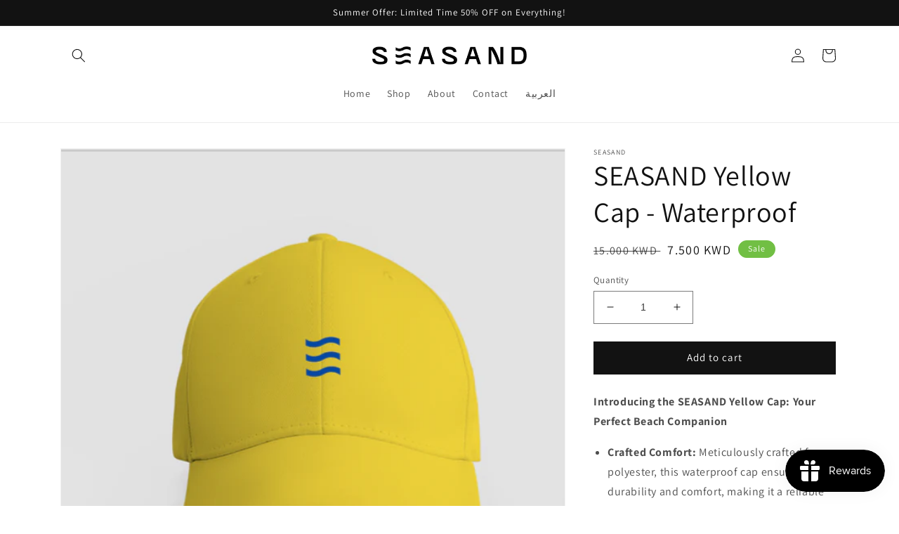

--- FILE ---
content_type: text/javascript
request_url: https://seasand.store/cdn/shop/t/3/assets/vstar-review.js?v=31035157228348512711695901366
body_size: 30070
content:
// version:14.1.0
// release time: 2022-08-17 18:46:03
// Date: 2022-08-17 22:21:20
(()=>{"use strict";var e={337:(e,t,i)=>{i.d(t,{_:()=>n,i:()=>l});var s=i(642),a=i(957),r=i(247);function o(e,t,i,a=!1,r=!1){return new Promise(((o,n)=>{!function(e,t={},i="GET",a,r=!1,o,n){let l=new XMLHttpRequest;var d=`https://${Review.baseUrl}/api/v1/`;let c="";c=r?e:o?s.Z.uploadImgInfo.host:d+e;let p="";"object"!=typeof t||o||(p=Object.keys(t).reduce(((e,i)=>e+"&"+i+"="+t[i]),"")),"POST"==i?(l.open(i,c,!0),p=p&&!o?p.slice(1):t,l.send(p)):"GET"==i&&(p&&(p=p.replace("&","?"),c+=p),l.open(i,c,!0),l.send()),l.onreadystatechange=()=>{if(4==l.readyState){let e=l.responseText;200==l.status||203==l.status?a&&a(e):n&&n({responseText:e,statusText:l.statusText})}}}(e,t,i,o,a,r,n)})).then((e=>{if(e=r?t.get("key"):JSON.parse(e),!a&&!r){const t=e.code;(e=e.data).code=t}return[null,e]})).catch((e=>[{error:e,params:t}]))}function n(e,t){l.sendErrorMsg(e,t)}const l={getUserSetting:()=>o("users/get_reviews_settings",{shop_id:Review.shop_id}),getInstallStatus:()=>o("reviews/get_shop_install_status",{shop_id:Review.shop_id}),getUserNeed:()=>o("users/get_user_needs_info",{shop_id:Review.shop_id}),getLang:()=>o(`https://${"rtest"===Review.baseUrl?"rtest.sealapps.com":"cdn.vstar.app"}/static/lang/${Review.lang}.json?`+s.Z.timestamp,void 0,"GET",!0),getProductRating(e){let t={shop_id:Review.shop_id},i=s.Z.productId;return i?t.product_id=i:e&&(t.product_handle=e),o("reviews/get_product_rating",t)},getCollRating(e,t){let i={shop_id:Review.shop_id};return e?i.product_handle=e:i.product_id=t,o("reviews/get_products_rating",i)},getProRevList(e,t){let i=(0,a.l)(),r={shop_id:Review.shop_id,page:i,limit:s.Z.layoutReviewCount};return t||s.Z.isWdoRevOpen?r.is_show_all=1:r.product_id=s.Z.productId,r.sort_by=s.Z.userSetting.review_sort_by,s.Z.isTranRev&&(r.lang=Review.lang),o("reviews/get_product_reviews",r)},getProductInfo(e){let t={shop_id:Review.shop_id};return e?t.product_title=e:t.product_id=s.Z.productId,o("products/get_shopify_product_info",t)},getOnlyOneProduct:()=>o("products/get_product_only_one",{shop_id:Review.shop_id}),sendErrorMsg(e,t){let i={shop_id:Review.shop_id,type:e,content:`${t}，店铺id为${Review.shop_id}，主题theme_store_id为${Review.theme.theme_store_id}，主题id为${Review.theme.id}，主题名为${Shopify.theme.name}，店铺地址为：${window.location.href}`};const s=Review.theme;s.theme_store_id?i.theme_store_id=s.theme_store_id:i.theme_id=s.id,o("feedback/warning_feedback",i,"POST")},sendReview:e=>o("reviews/add",e,"POST"),uploadImage:function(e){return o("upload/image_upload",e,"POST",!1)},getPolicyToken:()=>o("review/get_policy_token",{shop_id:Review.shop_id}),uploadImg(e){const t=s.Z.uploadImgInfo;let i=(0,r.get_suffix)(e.name),a=new FormData;return a.append("name",e.name),a.append("key",t.dir+i),a.append("policy",t.policy),a.append("OSSAccessKeyId",t.accessid),a.append("success_action_status","200"),a.append("callback",t.callback),a.append("signature",t.signature),a.append("file",e),o("",a,"POST",!1,!0)},uploadReview:function(){const{shop_id:e}=s.Z;var t=(0,r.$dqsa)(".review-message .user-input"),i=t[0].value,a=t[1].value,n=t[2].value;let l=s.Z.ratingVal,d={product_id:s.Z.productId,shop_id:e,author:i,author_email:a,rating:l,content:n,images:s.Z.imagesUrl.map((e=>"https://img.vstar.app/"+e.url))};return"object"==typeof returnCitySN&&(d.ip=returnCitySN.cip),o("reviews/add",JSON.stringify(d),"POST",!1)},getInsList(){const{shop_id:e,insPageSize:t,insCurPage:i}=s.Z;return o("reviews/get_instagram_fee_list",{shop_id:e,limit:t,cur_page:i})},getInsSetting(){const{shop_id:e}=s.Z;return o("reviews/get_instagram_setting",{shop_id:e})}}},987:(e,t,i)=>{i.d(t,{Z:()=>n});var s=i(247),a=i(642);const r="#vstar-reviews .head-sort{display:none !important}",o="#add-review .email-area{display:none !important}",n={get_move_review_info:{},isMixReview:!1,products_handle:"",isHomeReview:!1,isCollReview:!1,writeBtnColor:"",isNoNullReview:!1,isWindowPro:!1,isReviewShow:!0,cusRevSty:"",cusNullRevSty:"",tarWindow:null,isTest:!1,isPageReview:!1,isFullWidRev:!1,reviewsPageCount:0,vstarCustomSty:"",pcSmallWidBtnPos:{top:"0px",right:"0px",isSet:!1},revHeadType:1,isNoWriteBtn:!1,isNoMoreBtn:!1,isNoRating:!1,bigRatingSymbol:".",bigRatingDigits:3,isBigRatingNo5:!1,isNoRevTitle:!1,isNoRevHead:!1,isNoRatingClass:!1,font_family:"",isFilterImgRev:!1,isFilter5RatingRev:!1,isShowRevRatingNum:!1,isShowUserNameOnly:!1,isNoEllipsisRev:!1,isRevRatingNumBrackets:!1,revIdBase:"vstar-",isTranRev:!1,isShowRevBtn:!1,isShowRevClick:!1,revDateFormat:"mdy",revDesc:"",listImgWrapperWid:100,isNoRevAuthor:!1,isNoRevContent:!1,isShowRevVerified:!0,isAddRevVrfy:!1,isImgLoadLazy:!1,isNoUploadImg:!1,isNoEmailInput:!1,ratingVal:5,isCollRevWord:!1,isNoCollNum:!1,isHomeStarDelay:!1,customCollTarSel:"",isBracketsReviewNum:!1,isProBrackets:!1,isProRevBrackets:!1,proRatingType:1,isShowProRating:!1,isProAddCollStar:!0,customProTarSel:"",isCollAgain:!1,isCollStartDelay:!1,isHomeStarsDelay:!1,isProRecDelay:!1,isProRecMDelay:!1,setUserNeed(){const e=this,{shop_id:t,theme:i,pageType:n}=Review,l=i.id,d=i.theme_store_id;switch(t){case 62716051679:e.isBracketsReviewNum=!0;break;case 59313553575:128332660903===l&&(e.isWindowPro=!0);break;case 57064587311:"home"===n&&(e.isNoMoreBtn=!0);break;case 63294537973:e.isNoRating=!0,e.isNoUploadImg=!0;break;case 56182374555:e.ratingVal=0,e.isNoUploadImg=!0;break;case 61092561144:e.isNoUploadImg=!0,e.revDateFormat="dmy";break;case 58926497983:e.isNoUploadImg=!0;break;case 63155437819:case 57448333466:e.isProBrackets=!0;break;case 65108902142:a.Z.isHomePage&&(e.reviewsPageCount=10);break;case 63616057561:e.reviewsPageCount=6;break;case 62285414579:e.reviewsPageCount=5;break;case 64268566764:case 64197951736:e.reviewsPageCount=4;break;case 60390965441:e.writeBtnColor="#1087CA";break;case 63476859097:e.bigRatingSymbol=",";break;case 55001088183:e.listImgWrapperWid=100;break;case 61693296885:e.isShowRevRatingNum=!0,e.vstarCustomSty+=r;break;case 57322897545:e.isCollRevWord=!0;break;case 52739145906:e.isTranRev=!0;break;case 64123928824:case 64905248988:case 65468825827:e.bigRatingDigits=2;break;case 50212339891:e.revHeadType=2,e.writeBtnBgdColor="#c33917",e.writeBtnFontColor="#fff",e.isShowUserNameOnly=!0;break;case 55010427085:e.isProRevBrackets=!0,e.proRatingType=2;break;case 62646747381:e.isShowProRating=e.isProBrackets=!0;break;case 55742103716:e.isFilterImgRev=!0,e.isFilter5RatingRev=!0;break;case 62892474626:829===d&&(e.isFullWidRev=!0);break;case 55832150085:e.isShowRevBtn=!0;break;case 26827686074:e.preRevDesc="Bewerte uns! Jede Bewertung wird individuell darauf geprüft, ob diese ein Verbraucher vorgenommen hat, der die Waren tatsächlich bei uns erworben hat. Eine Freischaltung findet erst nach frühestens 48 Std. statt.";break;case 63905104094:e.nextRevDesc="Eine Überprüfung der Bewertungen hat vor deren Veröffentlichung nicht stattgefunden. Die Bewertungen könnten von Verbrauchern stammen, die die Ware oder Dienstleistung gar nicht erworben oder genutzt haben";break;case 61883351248:e.nextRevDesc="Some customer reviews may come from partner sites or sites working with the same vendor.";break;case 64160694485:e.font_family="izmir-medium";break;case 49048256661:e.isNoRevTitle=!0;break;case 60956442804:e.isShowProRating=!0,e.bigRatingDigits=2;break;case 61041606818:e.revDateFormat="dmy",e.bigRatingDigits=2,e.isBigRatingNo5=!0,e.vstarCustomSty="#vstar-reviews .bigPoint {font-weight:700}";break;case 57983631394:e.isNoEllipsisRev=!0;break;case 59866218634:e.isShowRevClick=!0;break;case 55652352187:case 65119551742:e.isProAddCollStar=!1;break;case 64633471193:e.cusRevSty="margin-top:-150px;";break;case 59845050420:e.isNoRevAuthor=e.isNoRevContent=!0;break;case 65127874810:case 60362227924:e.isNoRevHead=!0;break;case 61749264566:e.bigRatingDigits=2,e.isNoRatingClass=!0;break;case 58299842769:{const t=getComputedStyle((0,s.$dqs)(".container.container--flush")),i=parseInt(t.paddingLeft),a=parseInt(t.marginLeft);(a||i)&&(e.cusRevSty=`margin-left:${a+i}px;`,e.cusNullRevSty=`margin-left:${a+i}px;width:800px;`);break}case 60956049569:e.isTranRev=!0,e.cusRevSty="margin-top:-50px;";break;case 64725549296:case 62044111022:e.isImgLoadLazy=!0;break;case 57095946329:e.isMixReview=!0;break;case 65749450996:134563463412===l&&(e.isHomeStarDelay=!0)}switch(t){case 62563156208:case 54969565220:case 58423869606:case 56054480983:case 59361263796:case 51670745279:case 57146671146:case 65509982422:case 64581271791:case 61626351815:case 64793313504:case 57998147607:case 57819758636:case 64873005291:case 63896584447:case 61958389966:case 57519505451:case 57519505451:case 56421318788:case 62989598965:case 65362690276:case 62646747381:case 57550110763:case 65463124221:case 58031603771:case 62976098483:case 61500031136:case 65607926e3:case 58926497983:case 54867689605:e.revDateFormat="dmy";break;case 61049569474:case 61693296885:case 61041606818:case 61559275747:case 60276605181:case 65446281443:case 58926497983:case 58299842769:case 54976151626:case 51574702230:e.isAddRevVrfy=!0;break;case 64435585264:case 63896584447:case 58991575178:case 57352945836:case 57558597747:e.isShowRevVerified=!1;break;case 59303526584:case 56116314135:case 23401201741:case 58689126561:case 60738208001:case 61293101232:case 61822042288:case 58364788903:case 58486227104:case 58706985121:case 58466992280:case 59141947598:case 59341996230:case 58766229671:case 59259191473:case 59937292457:e.isNoNullReview=!0;break;case 56177623130:case 63362826469:case 56640929840:case 64901873876:"collection"===n&&(e.isCollReview=!0,e.isMixReview=!0)}let c="";switch(t){case 63148228865:case 60778741922:case 55807082549:case 56327045210:case 55889690672:case 55363502159:case 57083166743:case 54993780802:case 54360834225:case 61596303568:c="#vstar-reviews .head-button,#vstar-noreviews .noreviews-button{display:none !important}";break;case 65072333054:c="#vstar-reviews .list-review-body-item-head{margin-bottom:5px !important;}\n        #vstar-reviews .img-list{margin: -10px 0 10px !important;}";break;case 59819196468:c="#seal-star-rating-widget #product-review-num{color:#fff !important;}";break;case 62418485447:c=".sp-single.des_pr_layout_1{margin-bottom:0 !important}";break;case 26729006:c="#vstar-reviews,#vstar-noreviews{margin-left:0 !important}";break;case 58281361442:c="#vstar-reviews .mix-review-title,#vstar-reviews .mix-review-num {display:none}";break;case 63878660327:case 54921822310:c="#vstar-reviews .list-review-body-item {padding:10px 40px !important;} #reviews-body .star,#reviews-body .list-review-body-item-head{margin-bottom:10px !important}#reviews-body .img-list{margin-top:10px !important}";break;case 65163165939:c="#reviews-wrapper>#vstar-reviews,#noreviews-wrapper>#vstar-noreviews{display:block !important}";break;case 62028513500:c="#add-review .form-submit{background-color:#504D4D !important}";break;case 25144000557:case 61510320346:case 64243302646:c=".collection-icon-list{margin-bottom:15px !important}";break;case 55018520647:c=r;break;case 57908887645:c="#reviews-wrapper{padding-top:0 !important}#vstar-reviews{margin-top:-20px !important}#reviews-body{margin-top:0px !important}";break;case 30130896980:case 60669591706:case 65012826337:case 54023553196:c=o;break;case 62331158753:c="#reviews-wrapper {margin-top:-150px !important}";break;case 56173002842:c="#vstar-reviews .mix-review-title,#vstar-reviews .mix-review-num {color:#fff !important}\n        #vstar-reviews .grid-review-body-button{background-color:#fff !important}";break;case 59781546123:c="#vstar-reviews .reviews-text {font-size:16px !important}";break;case 66405368022:c="#vstar-tab{display:none !important}",a.Z.isProPage&&(c="");break;case 64008552672:c="#vstar-tab{display:none !important}",!a.Z.isMobile&&(c="");break;case 58711146652:c="body>#vstar-tab{left:0;right:initial;transform: translate(-50%, 0) rotate(-90deg);transform-origin: 50% 0%;}";break;case 25576079394:c="#vstar-reviews .img-list{display:none !important}";break;case 61870211259:c="#vstar-reviews .star-count{font-size:14px}";break;case 57852690568:c="#reviews-body p,#reviews-body span{font-size:22px !important}";break;case 56174608462:c="#noreviews-wrapper{display:none !important}";break;case 65592426734:c="#vstar-tab{display:none !important}",a.Z.isProPage&&(c=""),c+="div#vstar-window-review .mix-review-num {visibility: hidden;}.product-icon-list.vstar-star>.product-reviews-num{display:none !important}";break;case 65280344290:c=o,a.Z.isHomePage&&(c+="#vstar-tab{display:none !important}")}switch(e.vstarCustomSty+=c,t){case 57109479513:e.customProTarSel='[data-product-type="title"]';break;case 65749450996:e.customProTarSel=".product-bottom a.product-title";break;case 61180379299:e.customProTarSel='h2[data-attribute="productTitleTop"]';break;case 65280344290:e.customProTarSel='.product-main-form [data-name="title"]',e.customCollTarSel='.text-center.text-body[data-name="title"]';break;case 58947305572:e.customCollTarSel="li a.title";break;case 56207376482:e.customCollTarSel=".product-card__title";break;case 62331158753:e.customCollTarSel=".product-card.product-inner .product-name";break;case 64402030811:a.Z.isHomePage&&(e.customCollTarSel='.glide-wrapper.glider-slide [data-product-type="title"]')}55742103716===t&&(e.isFilterImgRev=!0,e.isFilter5RatingRev=!0),62892474626===t&&829===d&&(e.isFullWidRev=!0),61637296380===t&&829===d&&(e.isCollStartDelay=!0),461209631===t&&902===d&&(e.isHomeStarsDelay=!0),(59274690709===t&&129408467093===l||56064114778===t&&121958465626===l||63026397435===t&&887===d)&&(e.isProRecDelay=!0)},setPageReview(e){let t=window.location.href,i=t.indexOf("pages/")+6,r=t.substring(i);"vstar-all-reviews"===document.body.id&&document.body.removeAttribute("id");const o=(0,s.$dqs)("#vstar-all-reviews");a.Z.allRev=o,([62956011772,62782865654,55742103716,64139919610,64370737371,61432889502,55924818060,61764862137,57441517591,56355684442,56531025990,63974867179,62381129913,64482148602,63841501403,58303578297,52966719645,49048256661,63592726743,61684449476,65284309241,62011736254,62366974136].includes(e)||o||"reviews"===r)&&(["avaliacoes","born2safety-reviews","happy-customers","page-reviews","avis-de-nos-clients","reviews","nuestros-clientes","nos-clients-heureux","avis","customer-feedback","our-happy-clients","recensioni","review-page","avis-clients","shop-reviews"].includes(r)||o||"reviews"===r)&&(this.isPageReview=!0)},isTarAllPage(e,t){60956049569!==e&&55939170436!==e&&55363502159!==e||t||(this.otherPageColl=!0)}}},247:(e,t,i)=>{i.r(t),i.d(t,{$dqs:()=>m,$dqsa:()=>w,dealImage:()=>l,debounce:()=>f,getMobileSystem:()=>g,getTimeStamp:()=>a,getWindowWidth:()=>d,get_suffix:()=>_,gsSession:()=>b,hexToRgba:()=>r,imgLoad:()=>p,imgLoadLimit:()=>c,isMobile:()=>h,scrollTo:()=>u,setDelay:()=>y,setLoading:()=>n,setObserve:()=>v,setToast:()=>o});var s=i(642);function a(){return(new Date).getTime()}function r(e,t){return 2==t&&(t=1),"rgba("+parseInt("0x"+e.slice(1,3))+","+parseInt("0x"+e.slice(3,5))+","+parseInt("0x"+e.slice(5,7))+","+t+")"}function o(e,t="10%",i="50%"){var s=document.createElement("div");s.className="toast",s.style.cssText=`left:${i};top:${t}`,s.innerHTML=e,document.body.appendChild(s),setTimeout((()=>{document.querySelector(".toast").remove()}),1500)}function n(e,t){var i=document.createElement("div");i.className="loader",i.style.cssText=`display: inline-block;width:${t}px;height:${t}px`,e.appendChild(i)}function l(e,t,i){let s=new Image;s.src=e,s.onload=function(){let e=document.createElement("canvas"),a=e.getContext("2d"),r=s.width,o=s.height,n="";r<o&&(t.style.backgroundSize="auto 100%");const l=1200,d=1200;let c=r,p=o;(r>l||o>d)&&(r/o>1?(c=l,p=Math.round(l*(o/r))):(p=d,c=Math.round(d*(r/o)))),e.width=c,e.height=p,a.drawImage(s,0,0,c,p),n=e.toDataURL("image/jpg",.8),t.style.backgroundImage=`url(${n})`,i(n)}}function d(){return window.innerWidth}function c(e,t){const i=[...e];if(i.length<=t){const e=i.map((e=>{var t=p(e);return t.id=e,t}));return Promise.all(e)}const s=i.splice(0,t).map((e=>{var t=p(e);return t.url=e,t}));i.reduce(((e,t)=>e.then((()=>Promise.race(s))).then((e=>{let i=s.findIndex((t=>t.url==e));s.splice(i,1);var a=p(t);a.url=t,s.push(a)}))),Promise.resolve()).then((()=>Promise.all(s)))}function p(e,t){return new Promise((i=>{var s=new Image;s.id=t,s.url=e,s.onerror=()=>{},s.onload=()=>{i(s.url)},s.src=e}))}function v(e,t,i){s.Z.observer=new MutationObserver(i),s.Z.observer.observe(e,t)}function u(e){e.scrollIntoView({behavior:"smooth",block:"start"})}function g(){var e=navigator.userAgent,t=e.indexOf("Android")>-1||e.indexOf("Adr")>-1,i=!!e.match(/\(i[^;]+;( U;)? CPU.+Mac OS X/);return t?"android":i?"ios":void 0}function m(e,t){let i;return i=t?t.querySelector(e):document.querySelector(e),i}function w(e,t){let i;return i=t?t.querySelectorAll(e):document.querySelectorAll(e),i}function h(){let e=navigator.userAgent,t=/(?:Android)/.test(e),i=/(?:Firefox)/.test(e),s=/(?:iPad|PlayBook)/.test(e)||t&&!/(?:Mobile)/.test(e)||i&&/(?:Tablet)/.test(e),a=/(?:iPhone)/.test(e)&&!s;return t||a}function f(e,t){var i=null;return function(...s){i&&clearTimeout(i),i=setTimeout((()=>{e(...s)}),t)}}function y(e){return new Promise((t=>{setTimeout((()=>{t()}),e)}))}function b(e,t,i){if("set"!==e)return JSON.parse(sessionStorage.getItem(t));sessionStorage.setItem(t,JSON.stringify(i))}function _(e){let t=e.lastIndexOf("."),i="";return-1!=t&&(i=e.substring(t)),function(e){e=e||32;for(var t="ABCDEFGHJKMNPQRSTWXYZabcdefhijkmnprstwxyz2345678",i=t.length,s="",a=0;a<e;a++)s+=t.charAt(Math.floor(Math.random()*i));return s}(10)+i}},642:(e,t,i)=>{i.d(t,{Z:()=>s});const s={wrapWid:0,proTarget:null,collTarget:[],themeStyle:"",isCollPage:!1,isProPage:!1,isHomePage:!1,isCollOpen:!1,isProOpen:!1,isRevOpen:!1,page:0,reviewsList:[],pageRecord:[],reviewsBody:null,reviewsDom:null,baseUrl:"https://api.vstar.app",userSetting:{},ratingData:{},uploadImgInfo:{},layoutClass:"",layoutReviewCount:0,reviewsWidth:0,reviewsRow:5,uploadedImgCount:0,uploadedIndex:0,gridCardWidth:0,wdoGridCardWidth:0,listDisIndex:0,listNodeCount:0,viewer:null,origImg:[],thumbImg:[],lang:{},column:0,minHeight:0,cardCount:0,spacing:0,columnHeightArr:[],isInsertRev:!1,globalStyle:null,reqErr:null,pageCount:0,searchACount:6,isOtherTheme:!1,isCollFinished:!1,observer:null,curCollArr:[],isHomeRatingOpen:!1,imagesUrl:[],isSendLock:!1,collTarInx:0,isActWdoRev:!1,isWdoRevOpen:!1,isWdoRevExist:!1,wdoRevDom:!1,wdoRevBody:null,wdoColumnHeightArr:[],wdoCardCount:0,hasPyRating:!1}},597:(e,t,i)=>{i.d(t,{$$:()=>g,AB:()=>v,l4:()=>m,vW:()=>w});var s=i(642),a=i(987);const{$dqs:r,imgLoad:o,debounce:n,setObserve:l,$dqsa:d}=i(247),{getTotalRating:c,setInsertTarget:p}=i(325);function v(){const e=s.Z.curCollArr;let t=[];if(-1===e.findIndex((e=>"A"!==e.tagName)))return e;if(-1===e.findIndex((e=>null===r("a",e))))return e.map((e=>r("a",e)));let i,a=e[0];for(let s=0;s<e.length;s++){a=e[s],i=null;for(let e=0;e<5;e++){if(a=a.parentNode,"A"===a.tagName){i=a;break}let e=r("a",a);if(e){i=e;break}}i?t.push(i):e[s]=null}return t}const u=n((()=>{if(s.Z.observer.disconnect(),s.Z.isWindowPro){let e=r(".screen-layer--is-active");if(e&&!e.querySelector("#reviews-wrapper"))s.Z.tarWindow=e,s.Z.productId=e.getAttribute("data-product-id"),async function(e,t){let i,s,a=e.querySelector(".product-section"),r=e.querySelector(".product-single__title"),o=[sealRequest.getLang(),sealRequest.getProductInfo()];i=await Promise.all(o),lang=i[0][1],s=i[1][1],productImages=s.image_src,productName=s.product_title,proTarget=r,await c({tarNode:a,tarWindow:e,position:"afterend"}),t()}(e,g);else{let t;if(e&&(t=e.querySelector("#vstar-reviews"),t)){let t=e.querySelector("#vstar-reviews"),i=t.getAttribute("productId"),a=t.getAttribute("imgSrc"),n=t.getAttribute("productName");Object.assign(s.Z,{reviewsDom:t,productId:i,productImages:a,productName:n});let l=r("#add-review");l.querySelector(".product-image").style.backgroundImage=`url(${a})`,l.querySelector(".product-right").innerHTML=n,o(a)}g()}}else{let{collTarget:e}=Review;const t=Array.from(e).map((e=>e.textContent.replace(/\n/g,"").trim())).join();w(),e=Review.collTarget;const i=Array.from(e).map((e=>e.textContent.replace(/\n/g,"").trim())).join(),a=d(".collection-icon-list").length;(0!==a||0===a&&2===s.Z.userSetting.is_show_stars_without_review)&&t===i?g():(Review.observeCount++,p(2),Review.collectionTarget=e)}}),400);function g(){let e=r("main");!e&&(e=document.body),l(e,{childList:!0,subtree:!0},(function(){u()}))}function m(e){let t="";if(e.length){let i=[];for(let t=0;t<e.length;t++)if(e[t]&&"A"===e[t].tagName&&e[t].getAttribute("href")){let s=e[t].getAttribute("href"),a=s.lastIndexOf("/products/")+10,r=s.indexOf("?"),o="";o=-1!=r?s.substring(a,r):s.substring(a),-1===o.indexOf(".jpg")&&i.push(o)}else i.push("undefined");t=i.join(",")}return t=t.replace(/[#]/g,""),t}function w(){let e=[],{theme_store_id:t,isProPage:i,isOtherTheme:a,customCollTarSel:o}=s.Z,n=!0;if(o&&(e=d(o)),!e.length)switch(t){case 679:e=d(".grid-item a p");break;case 730:e=d(".grid-product__title");break;case 775:e=d(".product-card__name");break;case 766:e=d(".product-item__title");break;case 887:case 1356:case 1363:case 1368:case 1567:e=57064587311===Review.shop_id&&887===t?d(".caption-with-letter-spacing.light"):d(".h5>.full-unstyled-link"),0===e.length&&(e=d(".card-information__text")),n=!1;break;case 829:e=d(".card__name,.spf-product-card__title");break;case 578:e=d(".product__title a");break;case 796:e=d(".product-card__title");break;case 380:var l=d(".grid-link__container .grid__item");e=[],l.forEach((t=>{e.push(t.querySelector(".grid-link__title"))}));break;case 885:if(a=!0,e=d(".product-card__title-wrapper"),i){let e=r(".shopify-section .product");e&&(wrapWid=e.offsetWidth)}break;default:a=!0,e=h()}if(a||0===e.length&&n&&(e=h()),e=Array.from(e),i){const t=Review.proTarget;t&&(e=e.filter((e=>e!==t&&!t.contains(e))))}Review.collTarget=e}function h(){let e=[];const{isCollPage:t,isProPage:i,isHomePage:r,customCollTarSel:o,hasPyRating:n}=s.Z;if(t||i||r||a.Z.otherPageColl||n){let t;return o&&(t=o,e=d(o)),0===e.length&&(t=".product-details>span.title,.apb_product_list_product_item_title,.grid_title,.collection__grid-item__details,\n      .popup_cart_title>a,h3.product-title,a.ga-product_title,h4.title-product,.grid-item .inner-top>.product-bottom>a.product-title,\n      .product__grid__title,.pt-title.prod-thumb-title-color,.product-item-meta__title,.product-grid-item__title,.product-item-title",e=d(t),Review.collType="type1"),0===e.length&&(t=".product-bottom>.product-title,.product-details>.product-title,.product-item__details a,.info .title,.product-name>a,\n  .collectionBlock__title>a,.product-grid-item>p,.innerer>.title,.grid__product-content>a,.ht-product-title>a,.h5>.full-unstyled-link,\n  li.product .card-title,.list_prod .title-product,.product.slick-slide .card-title,.product-title-price,.prd-title,.product-info>h3.title14,\n  .list-view-item__title-column>a,.gt_product-name>h2,.block.text-base,.tt-description>h2.tt-title,.desc>h5,.product-item__title",e=d(t),Review.collType="type2"),0===e.length&&(t=".ftr,.product-grid-desc>h3,.gt_product-name,p.list-product__title,.product--details-container,.product--item-title,.h4.grid-view-item__title,\n  .product-grid-item__product-name,h3.card__name.h4,.grid-crop-title,.title-wrap,h3>span.overflowed,.product-grid--title>a,a.gf_product-title,\n  a>.indiv-product-title-text,h2.product_name,.sf__pcard-content .max-w-full,h2.product-card__title,.proName>a,a.item__name.pg__sync-url,.spf-product-card__title",e=d(t),Review.collType="type3"),0===e.length&&(t=".grid-product__title,.product-block__title,\n  .grid-view-item__title,.product-card__name,.ProductItem__Title,.product-info>a>h2,\n  .card-information__text,span.indiv-product-title-text,.card__title:not(.heading),h4.product_name,\n  .productitem--title,.grid-link__title,.boost-pfs-filter-product-item-title,.product-collection__title,\n  .col_product_text_color,.js-product-details-link,.t4s-product-title,.ws-card__title,.product-thumbnail__info>.product-thumbnail__header",e=d(t),Review.collType="type4"),0===e.length&&(t='span.title,.card__heading[id^="title-template"],.lh-product-title,.product-title,.product__title',e=d(t),Review.collType="type5"),Review.coll_dqsa="$dqsa(`"+t+"`)",e}}},325:(e,t,i)=>{i.r(t),i.d(t,{getHomeProTitle:()=>C,getTotalRating:()=>f,getTotalStarString:()=>b,insertReviewControl:()=>y,setInsertTarget:()=>w,specialTheme:()=>_});var s=i(337),a=i(642),r=i(247);function o(){const{writeBtnColor:e,lang:t}=a.Z;var i=(0,r.$dqs)(".form-submit");i.querySelector(".loader").remove(),i.style.backgroundColor=e?"white":"rgb(51, 51, 51)",i.innerHTML=`${t.submit}`,i.removeAttribute("disabled")}function n(){const{writeBtnColor:e}=a.Z;Object.assign(a.Z,{uploadedImgCount:0,uploadedIndex:0,imagesUrl:[]}),(0,r.$dqsa)(".user-input").forEach((e=>e.value="")),(0,r.$dqsa)(".addreview-form-tip-text").forEach((e=>e.innerText=""));let t=(0,r.$dqsa)(".error-border");t.length&&t.forEach((e=>e.classList.remove("error-border"))),(0,r.$dqsa)(".form-image-item").length&&(0,r.$dqsa)(".form-image-item").forEach((e=>e.remove())),(0,r.$dqs)(".images-num").innerText="0/5",(0,r.$dqs)(".upload-image-area").style.display="flex",Review.isMobile||((0,r.$dqs)(".text-num").innerHTML="0/2000");const i=(0,r.$dqs)(".form-submit");i.setAttribute("disabled",!0),i.style.backgroundColor=e?"white":"#CCCCCC",a.Z.ratingVal=5,l(5)}function l(e){let t=(0,r.$dqsa)("#add-review .star-item");for(var i=e||a.Z.ratingVal,s=0;s<t.length;s++)s<i?t[s].querySelector("svg path").setAttribute("fill",a.Z.userSetting.star_color):t[s].querySelector("svg path").setAttribute("fill","#d9d9d9")}function d(){const{writeBtnColor:e}=a.Z;var t=(0,r.$dqsa)(".user-input.require"),i=(0,r.$dqs)(".form-submit"),s=!0;t.forEach((e=>{e.value||"none"===e.parentNode.style.display||(s=!1)}));let o=0===(0,r.$dqsa)(".form-image-item>.loader").length;s&&o&&0==(0,r.$dqsa)(".addreview-form-tip-text svg").length?(i.removeAttribute("disabled"),i.style.backgroundColor=e?"white":"#333333"):(i.setAttribute("disabled",!0),i.style.backgroundColor=e?"white":"#CCCCCC")}function c(){(0,r.$dqsa)(".mask").forEach((e=>e.style.display="none")),document.body.style.overflow="scroll"}var p=i(258),v=i(597),u=i(755),g=i(987),m=i(231);async function w(e){let t,i;if(1==e){if(!(0,r.$dqs)("#seal-star-rating-widget")){if((0,u.pL)(),!Review.proTarget)return;h()}}else if(2==e){if(0===Review.collTarget.length)return;if(a.Z.curCollArr=Review.collTarget.filter((e=>{if(!e.getAttribute("is-vstar-inserted"))return!0})),a.Z.curCollArr.length>50?(a.Z.isCollFinished=!1,a.Z.curCollArr=a.Z.curCollArr.slice(0,50)):a.Z.isCollFinished=!0,a.Z.hasPyRating)i=Review.collTarget.map((e=>e.getAttribute("product-id"))).join(",");else{let e=(0,v.AB)();t=(0,v.l4)(e)}}if(1!==e&&(t||i)){let[e,o]=await s.i.getCollRating(t,i);null===e&&async function(e){const t=a.Z.curCollArr,{userSetting:i,isProPage:s,hasPyRating:o}=a.Z,{isCollRevWord:n}=g.Z,l=t.length;if(l){let c=0,p="afterEnd";o&&(p="afterbegin");for(var d=0;d<l;d++){let s=e[c];c++;let a="";const o=t[d];o.setAttribute("is-vstar-inserted",!0);const l=window.getComputedStyle(o);let v=l.textAlign;const u=l.direction;"center"===v?a="center":"right"===v&&"rtl"!==u?a="right":o.classList.remove("center");const g=o.parentNode;if(o&&-1!==s.rating&&!(0,r.$dqs)(".collection-icon-list,.seal-stars",g)&&!(0,r.$dqs)("#seal-star-rating-widget",g))if(2===i.is_show_stars_without_review&&0===s.rating);else{let e,t=l.color;e=n?s.total_reviews+" reviews":`(${s.total_reviews})`,o.style.margin=0;const i=`<div class="collection-icon-list vstar-star ${a}" >${b(14,s.rating,!0)}<div class='collection-reviews-num' style="color:${t};" >${e}</div></div>`;o.insertAdjacentHTML(p,i)}}s&&!o||(a.Z.isCollFinished?setTimeout((()=>{(0,v.$$)()}),1e3):w(2))}}(o)}}function h(){let{proTarget:e}=Review;const{ratingData:t,userSetting:i,isBracketsReviewNum:s,isProBrackets:o,lang:n,tarWindow:l,shop_id:d,productId:c}=a.Z,{proRatingType:p,isShowProRating:v,isShowRevClick:w}=g.Z;if((0,r.$dqs)(".product-icon-list",e.parentNode))return;let h=window.getComputedStyle(e.parentNode);if("flex"===h.display&&"column"!==h.flexDirection&&"wrap"!==h.flexWrap&&(e=e.parentNode),2===i.is_show_stars_without_review&&0===t.rating);else{let i,g="afterEnd",h="",f="",y=window.getComputedStyle(e).textAlign,_=n.reviews,C="",x="";65065648358===d&&(e=Review.proTarget.nextElementSibling,(0,r.$dqs)("span",e).remove(),(0,r.$dqs)(".sold_product",e).style.marginBottom=0,g="afterbegin"),64613351679!==d&&64569999618!==d||(g="beforebegin");const $=(0,r.$dqs)(".custom-vstar-rating-widget"),R=(0,r.$dqs)(".pagefly-star-rating-sealapp");R?(e=R,g="afterbegin"):$&&(e=$,g="afterbegin"),"center"===y?h="center":"right"===y&&(h="right"),h&&(f=`justify-content: ${h};`),o?i="("+t.total_reviews+")":s?i="("+t.total_reviews+") "+_:2===p?(C=`<span style="font-size:14px;margin:3px 5px 0 0">${t.rating}</span>`,i="("+t.total_reviews+" "+_+") "):i=t.total_reviews+" "+_,v&&(x=`<span style="font-size:14px;margin:3px 5px 0 5px;color:rgba(58, 58, 58,0.8) !important;">${t.rating}</span>`,i="("+t.total_reviews+" "+_+") "),59367325867===d?x=`<span style="font-size:14px;margin:3px 5px 0 5px;color:rgba(58, 58, 58,0.8) !important;">(${t.rating}) &nbsp;&nbsp;-</span>`:65084686595===d?i=t.rating+"/5":63897796836===d&&7682221900004===c&&(i="367 "+_);const Z=`<div class="product-icon-list vstar-star" style="align-items:center;${f}" >${C+b(16,t.rating,!0,p)+x}<a class='product-reviews-num' >${i}</a></div>`;let k;e.insertAdjacentHTML(g,Z),e.style.marginBottom=0,k=l?l.querySelector(".product-icon-list"):(0,r.$dqs)(".product-icon-list"),k.onclick=function(e){const{reviewsDom:t,isGrid:i}=a.Z;w&&(t.style.display="block",i&&(0,m.L)()),"A"!==e.target.tagName&&"svg"!==e.target.tagName&&"path"!==e.target.tagName||((0,u.xL)(),t&&(0,r.scrollTo)(t))}}}async function f(e={}){let t,i;const{isProRatingOpen:o,isHomeRatingOpen:n,isMixReview:l,isWdoRevOpen:d,isHomePage:c,isProPage:p}=a.Z,{proTarget:u}=Review;(!l&&!d||a.Z.productId)&&("undefined"!=typeof vstar_product_rating?a.Z.ratingData=i=vstar_product_rating:([t,i]=await s.i.getProductRating(),null===t&&i&&(a.Z.ratingData=i))),console.log(i),58665304164===a.Z.shop_id&&i.rating<4||((o||n)&&(p&&setTimeout((()=>{(0,r.$dqs)('a[href*="/products/"],.product-recommendations')&&a.Z.isProAddCollStar&&((0,v.vW)(),0!==Review.collTarget.length&&w(2),setTimeout((()=>{(0,v.$$)()}),1e3))}),1e3),Shopify.designMode||(0,r.$dqs)("#seal-star-rating-widget")&&!c||(c?u&&h():w(1))),y(i,e))}function y(e,t){const{userSetting:i,lang:v,isMixReview:u,isBracketsReviewNum:m,isNoRating:w,bigRatingSymbol:h,bigRatingDigits:f,isNoNullReview:y,revHeadType:_,isNoRevTitle:C,isActWdoRev:x,isWdoRevOpen:$,shop_id:R}=a.Z,{isNoRatingClass:Z}=g.Z;let k=!1;if((0,r.$dqs)("#seal-review-widget,.custom-vstar-review-widget")&&(k=!0),a.Z.isRevOpen||k){const g=(0,r.$dqs)("#reviews-wrapper,#noreviews-wrapper");if(g&&g.remove(),(0,r.$dqs)(".mask.review-mask")||(function(){var e="",t="";const{lang:i,productImages:p,productName:v,isMobile:u,isNoUploadImg:g,writeBtnColor:m,ratingVal:w}=a.Z;u?t='<a class="window-close"><svg style="width:35px;height:35px" viewBox="0 0 30 30" xmlns="http://www.w3.org/2000/svg"><g fill="none" fill-rule="evenodd"><circle fill-opacity=".505" fill="#000" cx="15" cy="15" r="15"/><path d="M14.127 15L7 7.872a.617.617 0 0 1 .873-.873L15 14.127 22.128 7a.617.617 0 0 1 .873.873L15.873 15 23 22.128a.617.617 0 0 1-.873.873L15 15.873 7.872 23a.617.617 0 0 1-.873-.873L14.127 15z" fill="#FFF"/></g></svg>\n        </a>':(t='<a  class="window-close"><svg style="width:14px;height:14px" viewBox="0 0 14 14" fill="none" xmlns="http://www.w3.org/2000/svg">\n        <path d="M6.99968 5.95621L1.25984 0.216371C1.12066 0.0819462 0.934254 0.00756417 0.740764 0.00924555C0.547273 0.0109269 0.362184 0.0885372 0.225361 0.225361C0.0885372 0.362184 0.010927 0.547273 0.00924558 0.740764C0.0075642 0.934254 0.0819463 1.12066 0.216371 1.25984L5.95547 6.99968L0.216371 12.7395C0.147807 12.808 0.0934101 12.8894 0.056285 12.9789C0.01916 13.0685 3.431e-05 13.1644 4.612e-08 13.2614C-3.42178e-05 13.3583 0.0190236 13.4543 0.0560853 13.5439C0.0931471 13.6334 0.147487 13.7148 0.216002 13.7834C0.284518 13.8519 0.365867 13.9063 0.455405 13.9435C0.544944 13.9806 0.640917 13.9997 0.737847 13.9997C0.834777 13.9998 0.930764 13.9807 1.02033 13.9437C1.10989 13.9066 1.19128 13.8523 1.25984 13.7837L6.99968 8.04316L12.7395 13.7837C12.8081 13.8523 12.8895 13.9067 12.9791 13.9438C13.0687 13.9809 13.1647 14 13.2616 14C13.3586 14 13.4546 13.9809 13.5442 13.9438C13.6338 13.9067 13.7152 13.8523 13.7837 13.7837C13.8523 13.7152 13.9067 13.6338 13.9438 13.5442C13.9809 13.4546 14 13.3586 14 13.2616C14 13.1647 13.9809 13.0687 13.9438 12.9791C13.9067 12.8895 13.8523 12.8081 13.7837 12.7395L8.04316 6.99968L13.7837 1.25984C13.9221 1.12137 13.9998 0.933605 13.9997 0.737847C13.9997 0.542089 13.9218 0.354375 13.7834 0.216002C13.6449 0.0776292 13.4571 -6.91476e-05 13.2614 4.61754e-08C13.0656 6.92399e-05 12.8779 0.0779003 12.7395 0.216371L6.99968 5.95547V5.95621Z" fill="#999999"/>\n        </svg>\n        </a>',e='<span class="text-num">0/2000</span>');var h=`\n  <div class="window-head">\n    ${t}\n    <span class="head-title">${i.write_reviews}</span>\n  </div>`;(0,r.imgLoad)(p,++a.Z.preLoadCount);var f=`<div class="mask review-mask" style="display:none"><div id="add-review" class="vstar-widget" >${h+`<div class="window-product"><div class="product-image" style="background-image:url('${p}')"></div><div class="product-right"></div><div class="review-star">\n                ${b(16,5)} \n    \n  </div></div>`+`<form action="" class="review-message">\n  <div class="reviews-window-form-smallInputArea">\n    <div class="name-area inline">\n        \n        <input type="text" class="small-input user-input require" placeholder="${i.name}">\n        <div class="addreview-form-tip"><p class="addreview-form-tip-text"></p></div>\n    </div>\n    \n    <div class="email-area inline" >\n        <input type="text" class="small-input user-input" placeholder="${i.email}">\n        <div class="addreview-form-tip"><p class="addreview-form-tip-text"></p></div>\n    </div>\n  </div>\n  <div class="review-area">\n  \n    <textarea name="" id=""  class="big-input user-input require" placeholder="${i.feedback}" ></textarea>\n    \x3c!-- <input type="text" class="big-input" > --\x3e\n    <div class="addreview-form-tip"><p class="addreview-form-tip-text"></p>${e}</div>\n  </div>\n  \n  <div class="form-image-list">\n    \n    <div class="upload-image-area" style="display : ${g?"none":"flex"}">\n            \n        <input type="file" multiple class="upload-input" accept="image/gif,image/jpeg,image/jpg,image/png">\n        <span class="upload-image-text"><svg width="20px" height="20px" viewBox="0 0 20 20" version="1.1" xmlns="http://www.w3.org/2000/svg" xmlns:xlink="http://www.w3.org/1999/xlink"><title>Shape</title><g id="前端" stroke="none" stroke-width="1" fill="none" fill-rule="evenodd"><g id="详情页4" transform="translate(-624.000000, -702.000000)" fill="#585858"><g id="编组-2" transform="translate(574.000000, 208.000000)"><g id="编组-33" transform="translate(24.000000, 478.000000)"><path d="M45.0697674,26.9530026 L36.8397933,26.9530026 L36.8397933,35.0600522 C36.8397933,35.5796345 36.4237726,36 35.9095607,36 L35.9095607,36 C35.3953488,36 34.9793282,35.5796345 34.9793282,35.0600522 L34.9793282,26.9530026 L26.9302326,26.9530026 C26.4160207,26.9530026 26,26.5326371 26,26.0130548 L26,26.0130548 C26,25.4934726 26.4160207,25.073107 26.9302326,25.073107 L34.9793282,25.073107 L34.9793282,16.9399478 C34.9793282,16.4203655 35.3953488,16 35.9095607,16 L35.9095607,16 C36.4237726,16 36.8397933,16.4203655 36.8397933,16.9399478 L36.8397933,25.073107 L45.0697674,25.073107 C45.5839793,25.073107 46,25.4934726 46,26.0130548 L46,26.0130548 C46,26.5326371 45.5839793,26.9530026 45.0697674,26.9530026 L45.0697674,26.9530026 Z" id="Shape" transform="translate(36.000000, 26.000000) scale(1, -1) translate(-36.000000, -26.000000) "></path></g></g></g></g></svg></span>\n        <span class="upload-image-text">${i.add_photo}</span>\n        <span class="images-num">0/5</span>\n    </div>\n  </div>\n  <button disabled class="form-submit" style="${m?"color:"+m+";border:1px solid "+m+";border-radius:6px;background-color: white;":""}" type="button">${i.submit}</button>\n  </form>`}</div></div>`;if(document.body.insertAdjacentHTML("beforeEnd",f),(0,r.$dqs)("#add-review textarea").style.fontFamily=window.getComputedStyle((0,r.$dqs)("#add-review input")).fontFamily,v){var y=(0,r.$dqs)(".product-right");v.length>150?y.innerHTML=v.substring(0,150)+"...":y.innerHTML=v}(0,r.$dqs)("#add-review").addEventListener("touchmove",(e=>{e.stopPropagation()}),!1),(0,r.$dqs)(".form-submit").onclick=function(){this.style.backgroundColor=m?"white":"#CCCCCC",this.innerHTML=`${i.submitting}`,u?(0,r.setLoading)(this,20):(0,r.setLoading)(this,12),this.setAttribute("disabled",!0),a.Z.isSendLock?(0,r.setToast)("Please comment again after 15 seconds"):s.i.uploadReview().then((e=>{null===e[0]?((0,r.$dqs)(".review-mask").style.display="none",o(),n(),document.body.style.overflow="hidden",(0,r.$dqs)(".tip-mask").style.display="block",a.Z.isSendLock=!0,setTimeout((()=>a.Z.isSendLock=!1),1500)):(o(),(0,r.setToast)(`${a.Z.lang.error_tip}`,"1%"),(0,s._)(6,"发送评论失败，原因如下："+err))})).catch((e=>{o(),(0,r.setToast)(`${a.Z.lang.error_tip}`,"1%"),(0,s._)(6,"发送评论失败，原因如下："+e)}))};var _=(0,r.$dqsa)("#add-review .user-input");if(u){var C=(0,r.getMobileSystem)(),x=(0,r.$dqs)("#add-review"),$=window.getComputedStyle(x).getPropertyValue("height"),R=function(){"android"==C&&((0,r.$dqs)("#add-review").style.overflow="hidden");var e=setInterval((()=>{window.getComputedStyle(x).getPropertyValue("height")!=$&&("android"==C&&((0,r.$dqs)("#add-review").style.overflow="scroll",(0,r.$dqs)("#add-review").scrollTop=230),clearInterval(e))}),200)};(0,r.$dqsa)("#add-review .user-input").forEach((e=>e.addEventListener("click",R))),(0,r.$dqsa)("#add-review .user-input").forEach((e=>e.addEventListener("focus",R)))}let Z=(0,r.debounce)(d,500);_.forEach((e=>{e.onblur=function(){var e=this.parentNode.querySelector(".addreview-form-tip-text");""==this.value&&this.classList.contains("require")&&(e.innerHTML=`<div class="input-tip"><svg style="width:14px;height:14px" viewBox="0 0 14 14" fill="none" xmlns="http://www.w3.org/2000/svg">\n                <path d="M7 14C3.14042 14 0 10.8601 0 7C0 3.14042 3.14039 0 7 0C10.8601 0 14 3.13991 14 7C14 10.8601 10.8601 14 7 14ZM7 1.00445C3.69387 1.00445 1.00445 3.69384 1.00445 7C1.00445 10.3056 3.69384 12.9956 7 12.9956C10.3056 12.9956 12.9956 10.3062 12.9956 7C12.9956 3.69384 10.3056 1.00445 7 1.00445ZM6.24666 3.73555C6.24666 4.15161 6.58394 4.4889 7 4.4889C7.41606 4.4889 7.75334 4.15161 7.75334 3.73555C7.75334 3.31949 7.41606 2.98221 7 2.98221C6.58394 2.98221 6.24666 3.31949 6.24666 3.73555ZM7 11.0178C6.72276 11.0178 6.49776 10.7933 6.49776 10.5156V5.99555C6.49776 5.71831 6.72276 5.49332 7 5.49332C7.27724 5.49332 7.50224 5.71831 7.50224 5.99555V10.5156C7.50224 10.7933 7.27724 11.0178 7 11.0178Z" fill="#E45454"/>\n                </svg><span>${i.required}</span>\n                </div>`,this.classList.add("error-border"))},e.addEventListener("input",(function(){var e,t,s,a=this.parentNode.querySelector(".addreview-form-tip-text");a.innerHTML="",this.classList.remove("error-border"),this.parentNode.classList.contains("email-area")?!/^[a-zA-Z0-9_-]+(\.[A-Za-z0-9_-]+)*@[a-zA-Z0-9_-]+(\.[a-zA-Z0-9_-]+)+$/.test(this.value)&&this.value?(a.innerHTML=`<svg style="width:14px;height:14px" viewBox="0 0 14 14" fill="none" xmlns="http://www.w3.org/2000/svg">\n            <path d="M7 14C3.14042 14 0 10.8601 0 7C0 3.14042 3.14039 0 7 0C10.8601 0 14 3.13991 14 7C14 10.8601 10.8601 14 7 14ZM7 1.00445C3.69387 1.00445 1.00445 3.69384 1.00445 7C1.00445 10.3056 3.69384 12.9956 7 12.9956C10.3056 12.9956 12.9956 10.3062 12.9956 7C12.9956 3.69384 10.3056 1.00445 7 1.00445ZM6.24666 3.73555C6.24666 4.15161 6.58394 4.4889 7 4.4889C7.41606 4.4889 7.75334 4.15161 7.75334 3.73555C7.75334 3.31949 7.41606 2.98221 7 2.98221C6.58394 2.98221 6.24666 3.31949 6.24666 3.73555ZM7 11.0178C6.72276 11.0178 6.49776 10.7933 6.49776 10.5156V5.99555C6.49776 5.71831 6.72276 5.49332 7 5.49332C7.27724 5.49332 7.50224 5.71831 7.50224 5.99555V10.5156C7.50224 10.7933 7.27724 11.0178 7 11.0178Z" fill="#E45454"/>\n            </svg><span>${i.email_error}</span>\n            `,this.classList.add("error-border")):this.value||(a.innerHTML="\n            ",this.classList.remove("error-border")):this.classList.contains("big-input")&&!u&&((s=(t=(0,r.$dqs)(".big-input")).value.length)>=2e3&&(t.value=t.value.substr(0,2e3),s=2e3),(0,r.$dqs)(".text-num").innerHTML=`${s}/2000`),this.classList.contains("small-input")&&(e=this).value.length>=120&&(e.value=e.value.substr(0,120)),Z()}))})),(0,r.$dqs)(".upload-input").onchange=function(){!async function(e){const{imagesUrl:t,isMobile:i}=a.Z;let o=!1;var n=(0,r.$dqsa)(".form-image-item").length;let l=(0,r.$dqs)(".upload-image-area");var c=e.files.length;if(!Object.keys(a.Z.uploadImgInfo).length){const e=await s.i.getPolicyToken();a.Z.uploadImgInfo=e[1]}e.files.length+n>=5&&(c=5-n,e.parentNode.style.display="none");for(var p=0;p<c;p++){var v=new FileReader;v.file=e.files[p],v.readAsDataURL(e.files[p]),v.onloadend=async function(e){if(e.target.readyState==FileReader.DONE){a.Z.uploadedImgCount++,(0,r.$dqs)(".images-num").innerHTML=`${a.Z.uploadedImgCount}/5`;const p=(0,r.get_suffix)(this.file.name);var n=document.createElement("div");if(n.className="form-image-item",n.setAttribute("key",p),n.innerHTML='<div class="hover-image" style="display:none"><svg class="icon-delete" style="width:21px;height:22px" viewBox="0 0 21 22" fill="none" xmlns="http://www.w3.org/2000/svg">\n                    <path d="M2.04167 4.4H0.875C0.642936 4.4 0.420376 4.31308 0.256282 4.15836C0.0921874 4.00364 0 3.7938 0 3.575C0 3.3562 0.0921874 3.14635 0.256282 2.99164C0.420376 2.83692 0.642936 2.75 0.875 2.75H20.125C20.3571 2.75 20.5796 2.83692 20.7437 2.99164C20.9078 3.14635 21 3.3562 21 3.575C21 3.7938 20.9078 4.00364 20.7437 4.15836C20.5796 4.31308 20.3571 4.4 20.125 4.4H3.79167V18.975C3.79167 19.1556 3.82939 19.3344 3.90268 19.5012C3.97596 19.668 4.08338 19.8196 4.2188 19.9473C4.35422 20.075 4.51499 20.1762 4.69192 20.2453C4.86885 20.3144 5.05849 20.35 5.25 20.35H15.75C15.9415 20.35 16.1311 20.3144 16.3081 20.2453C16.485 20.1762 16.6458 20.075 16.7812 19.9473C16.9166 19.8196 17.024 19.668 17.0973 19.5012C17.1706 19.3344 17.2083 19.1556 17.2083 18.975V6.875C17.2083 6.6562 17.3005 6.44635 17.4646 6.29164C17.6287 6.13692 17.8513 6.05 18.0833 6.05C18.3154 6.05 18.538 6.13692 18.7021 6.29164C18.8661 6.44635 18.9583 6.6562 18.9583 6.875V18.975C18.9583 20.6456 17.5219 22 15.75 22H5.25C3.47812 22 2.04167 20.6456 2.04167 18.975V4.4ZM8.16667 1.65C7.9346 1.65 7.71204 1.56308 7.54795 1.40836C7.38385 1.25365 7.29167 1.0438 7.29167 0.825C7.29167 0.606196 7.38385 0.396354 7.54795 0.241637C7.71204 0.0869194 7.9346 0 8.16667 0H12.8333C13.0654 0 13.288 0.0869194 13.4521 0.241637C13.6161 0.396354 13.7083 0.606196 13.7083 0.825C13.7083 1.0438 13.6161 1.25365 13.4521 1.40836C13.288 1.56308 13.0654 1.65 12.8333 1.65H8.16667ZM7.29167 9.075C7.29167 8.8562 7.38385 8.64635 7.54795 8.49164C7.71204 8.33692 7.9346 8.25 8.16667 8.25C8.39873 8.25 8.62129 8.33692 8.78539 8.49164C8.94948 8.64635 9.04167 8.8562 9.04167 9.075V15.675C9.04167 15.8938 8.94948 16.1036 8.78539 16.2584C8.62129 16.4131 8.39873 16.5 8.16667 16.5C7.9346 16.5 7.71204 16.4131 7.54795 16.2584C7.38385 16.1036 7.29167 15.8938 7.29167 15.675V9.075ZM11.9583 9.075C11.9583 8.8562 12.0505 8.64635 12.2146 8.49164C12.3787 8.33692 12.6013 8.25 12.8333 8.25C13.0654 8.25 13.288 8.33692 13.4521 8.49164C13.6161 8.64635 13.7083 8.8562 13.7083 9.075V15.675C13.7083 15.8938 13.6161 16.1036 13.4521 16.2584C13.288 16.4131 13.0654 16.5 12.8333 16.5C12.6013 16.5 12.3787 16.4131 12.2146 16.2584C12.0505 16.1036 11.9583 15.8938 11.9583 15.675V9.075Z" fill="white"/>\n                    </svg>\n                    </div>\n                    ',await new Promise((t=>{(0,r.dealImage)(e.target.result,n,t)})),s.i.uploadImg(this.file).then((e=>{null===e[0]?((0,r.$dqs)(`.form-image-item[key="${p}"]>.loader`).remove(),0===(0,r.$dqsa)(".form-image-item>.loader").length&&d(),t.push({key:p,url:e[1]})):(a.Z.uploadedImgCount--,(0,r.$dqs)(`.form-image-item[key="${p}"]`).remove(),(0,r.$dqs)(".images-num").innerHTML=`${a.Z.uploadedImgCount}/5`,(0,r.setToast)("Failed to upload image"),(0,r.$dqs)(".upload-image-area").style.display="flex")})),l.before(n),(0,r.setLoading)(n,15),o||(o=!0,d()),i){var c=document.createElement("div");c.style.backgroundImage="url(https://cdn.vstar.app/static/images/delete.svg)",c.className="image-delete",n.appendChild(c),c.onclick=function(){let e=this.parentNode.getAttribute("key"),i=t.findIndex((t=>t.key===e));t.splice(i,1),this.parentNode.remove(),a.Z.uploadedImgCount--,4==a.Z.uploadedImgCount&&((0,r.$dqs)(".upload-image-area").style.display="flex"),(0,r.$dqs)(".images-num").innerHTML=`${uploadedImgCount}/5`}}else n.onmouseover=function(){(0,r.$dqs)(".loader",this)||((0,r.$dqs)(".hover-image",this).style.display="block")},n.onmouseleave=function(){(0,r.$dqs)(".hover-image",this).style.display="none"},(0,r.$dqs)(".hover-image",n).onclick=function(){let e=this.parentNode.getAttribute("key"),i=t.findIndex((t=>t.key===e));t.splice(i,1),this.parentNode.remove(),a.Z.uploadedImgCount--,(0,r.$dqs)(".upload-image-area").style.display="flex",(0,r.$dqs)(".images-num").innerHTML=`${a.Z.uploadedImgCount}/5`,(0,r.$dqs)(".upload-image-area").style.display="flex",(0,r.$dqs)(".images-num").innerHTML=`${a.Z.uploadedImgCount}/5`}}}}e.value=""}(this)},(0,r.$dqs)("#add-review .window-close").onclick=function(){n(),c()};var k=(0,r.$dqsa)("#add-review .star-item");l(w);for(var S=1;S<=k.length;S++)k[S-1].index=S,k[S-1].onmouseover=function(){l(this.index)},k[S-1].onmouseout=function(){l(0)},k[S-1].onclick=function(){a.Z.ratingVal=this.index}}(),function(){const{lang:e,writeBtnColor:t}=a.Z,i="https://cdn.vstar.app/static/images/Vector.png";var s=`\n    <div class="window-title">\n        ${e.success_message}\n    </div>`;(0,r.imgLoad)(i);var o=`<div class="mask tip-mask" style="display:none"><div id="success-window" class="vstar-widget">${'<div class="window-close"><svg style="width:14px;height:14px" viewBox="0 0 14 14" fill="none" xmlns="http://www.w3.org/2000/svg">\n        <path d="M6.99968 5.95621L1.25984 0.216371C1.12066 0.0819462 0.934254 0.00756417 0.740764 0.00924555C0.547273 0.0109269 0.362184 0.0885372 0.225361 0.225361C0.0885372 0.362184 0.010927 0.547273 0.00924558 0.740764C0.0075642 0.934254 0.0819463 1.12066 0.216371 1.25984L5.95547 6.99968L0.216371 12.7395C0.147807 12.808 0.0934101 12.8894 0.056285 12.9789C0.01916 13.0685 3.431e-05 13.1644 4.612e-08 13.2614C-3.42178e-05 13.3583 0.0190236 13.4543 0.0560853 13.5439C0.0931471 13.6334 0.147487 13.7148 0.216002 13.7834C0.284518 13.8519 0.365867 13.9063 0.455405 13.9435C0.544944 13.9806 0.640917 13.9997 0.737847 13.9997C0.834777 13.9998 0.930764 13.9807 1.02033 13.9437C1.10989 13.9066 1.19128 13.8523 1.25984 13.7837L6.99968 8.04316L12.7395 13.7837C12.8081 13.8523 12.8895 13.9067 12.9791 13.9438C13.0687 13.9809 13.1647 14 13.2616 14C13.3586 14 13.4546 13.9809 13.5442 13.9438C13.6338 13.9067 13.7152 13.8523 13.7837 13.7837C13.8523 13.7152 13.9067 13.6338 13.9438 13.5442C13.9809 13.4546 14 13.3586 14 13.2616C14 13.1647 13.9809 13.0687 13.9438 12.9791C13.9067 12.8895 13.8523 12.8081 13.7837 12.7395L8.04316 6.99968L13.7837 1.25984C13.9221 1.12137 13.9998 0.933605 13.9997 0.737847C13.9997 0.542089 13.9218 0.354375 13.7834 0.216002C13.6449 0.0776292 13.4571 -6.91476e-05 13.2614 4.61754e-08C13.0656 6.92399e-05 12.8779 0.0779003 12.7395 0.216371L6.99968 5.95547V5.95621Z" fill="#999999"/>\n        </svg></div>'+s+`<div class="window-image" style="background-image:url(${i})"></div>`+`<div class="window-content">${e.submitted_successfully}</div>`+`<div class="window-button"><button style="${t?"color:"+t+";border-radius:6px;background-color: white;border:1px solid "+t:""}">${e.continue_shopping}</button></div>`}</div></div>`;document.body.insertAdjacentHTML("beforeend",o),(0,r.$dqs)("#success-window .window-close").onclick=c,(0,r.$dqs)(".window-button").onclick=c}()),e&&0!=e.rating||u||x&&$){a.Z.isInsertRev=!0,(0,p.Jh)(t);const s=a.Z.reviewsDom;if(!u&&!$){var S=b(18,e.rating,!0);let t="",a="";m&&(t="(",a=")");const o=2===_?'style="display:none"':"";let n="";64905248988===R&&(n="Based on ");var T=`\n        <P class="head-title" ${2===_||C?'style="display:none"':""}>${v.customer_reviews}</P>\n        <div class="product-rating">\n        <P class="point" ${o}> ${w?"":`<span class="bigPoint">${String(e.rating).replace(".",h).slice(0,f+1)}</span>`} </P>\n        <div class="star vstar-star">\n            ${S}                                      \n        </div>\n        <P class="reviews-num">${n}${t+e.total_reviews+a} ${v.rev_head_reviews}</P></div>\n        `;if((0,r.$dqs)(".head-left",s).innerHTML=T,2!==_&&!Z){const t=s.querySelectorAll(".star-range"),a=s.querySelectorAll(".star-num");t.forEach(((t,s)=>{var r=5-s;a[s].innerHTML=`(${e["total_star"+r]})`;var o=(e["total_star"+r]/e.total_reviews*100).toFixed(2);o+="%",t.style.cssText=`background:linear-gradient(to right, ${i.star_color} 0%, ${i.star_color} ${o},#eee ${o}, #eee)`}))}}}else{if(y)return;(0,p.km)(t.tarNode)}}}function b(e,t,i=!1,s=1){const{userSetting:r,shop_id:o}=a.Z;let n=`style="width:${e}px;height:${e}px"`,l=`<div class="star-item"><svg  ${n}\n          viewBox="0 0 18 18" xmlns="http://www.w3.org/2000/svg">\n          <path d="M14.389 11.29a.964.964 0 0 0-.255.827l.783 4.807c.062.381 0 .654-.296.882a.926.926 0 0 1-1.017.077l-4.191-2.377a.848.848 0 0 0-.826 0l-4.015 2.377a.926.926 0 0 1-1.017-.077c-.297-.228-.534-.5-.472-.882l.96-4.907a.964.964 0 0 0-.255-.826L.292 8.297a1.052 1.052 0 0 1-.245-1.04.981.981 0 0 1 .78-.692l4.547-.84a.891.891 0 0 0 .667-.51L8.135.566A.96.96 0 0 1 9 0c.368 0 .703.22.866.566l2.011 4.649c.13.275.38.466.668.51l4.63.84a.98.98 0 0 1 .778.691c.113.368.018.772-.245 1.041l-3.32 2.994z"\n           fill="${r.star_color}" fill-rule="evenodd"/></svg></div>\n        `;if(2===s)return l;let d="#d9d9d9";(56194465815===o||60477047035===o||62691705066===o&&887===Review.theme.theme_store_id||"Copy of Debutify 4.8.0 - OPT  "===Review.theme.name)&&(d="#bbb"),parseInt(t)||(t=0);for(var c="",p=Math.floor(t),v=0;v<p;v++)c+=l;if(p<t&&i){let e=(100*(t-p)).toFixed(2)+"%";p++,c+=`<div class="star-item half-star" ${n}>\n    <div class="item-nostar">\n      <svg ${n} viewBox="0 0 18 18" xmlns="http://www.w3.org/2000/svg">\n        <path\n          d="M14.389 11.29a.964.964 0 0 0-.255.827l.783 4.807c.062.381 0 .654-.296.882a.926.926 0 0 1-1.017.077l-4.191-2.377a.848.848 0 0 0-.826 0l-4.015 2.377a.926.926 0 0 1-1.017-.077c-.297-.228-.534-.5-.472-.882l.96-4.907a.964.964 0 0 0-.255-.826L.292 8.297a1.052 1.052 0 0 1-.245-1.04.981.981 0 0 1 .78-.692l4.547-.84a.891.891 0 0 0 .667-.51L8.135.566A.96.96 0 0 1 9 0c.368 0 .703.22.866.566l2.011 4.649c.13.275.38.466.668.51l4.63.84a.98.98 0 0 1 .778.691c.113.368.018.772-.245 1.041l-3.32 2.994z"\n          fill="${d}" fill-rule="evenodd" />\n      </svg>\n    </div>\n    <div class="item-star" style="width:${e}">\n    <svg ${n} viewBox="0 0 18 18" xmlns="http://www.w3.org/2000/svg">\n    <path\n      d="M14.389 11.29a.964.964 0 0 0-.255.827l.783 4.807c.062.381 0 .654-.296.882a.926.926 0 0 1-1.017.077l-4.191-2.377a.848.848 0 0 0-.826 0l-4.015 2.377a.926.926 0 0 1-1.017-.077c-.297-.228-.534-.5-.472-.882l.96-4.907a.964.964 0 0 0-.255-.826L.292 8.297a1.052 1.052 0 0 1-.245-1.04.981.981 0 0 1 .78-.692l4.547-.84a.891.891 0 0 0 .667-.51L8.135.566A.96.96 0 0 1 9 0c.368 0 .703.22.866.566l2.011 4.649c.13.275.38.466.668.51l4.63.84a.98.98 0 0 1 .778.691c.113.368.018.772-.245 1.041l-3.32 2.994z"\n      fill="${r.star_color}" fill-rule="evenodd" />\n  </svg>\n    </div>\n  </div> `}for(v=0;v<5-p;v++)c+=`<div class="star-item nostar"><svg ${n} viewBox="0 0 18 18" xmlns="http://www.w3.org/2000/svg">\n        <path d="M14.389 11.29a.964.964 0 0 0-.255.827l.783 4.807c.062.381 0 .654-.296.882a.926.926 0 0 1-1.017.077l-4.191-2.377a.848.848 0 0 0-.826 0l-4.015 2.377a.926.926 0 0 1-1.017-.077c-.297-.228-.534-.5-.472-.882l.96-4.907a.964.964 0 0 0-.255-.826L.292 8.297a1.052 1.052 0 0 1-.245-1.04.981.981 0 0 1 .78-.692l4.547-.84a.891.891 0 0 0 .667-.51L8.135.566A.96.96 0 0 1 9 0c.368 0 .703.22.866.566l2.011 4.649c.13.275.38.466.668.51l4.63.84a.98.98 0 0 1 .778.691c.113.368.018.772-.245 1.041l-3.32 2.994z" fill="${d}" fill-rule="evenodd"/></svg></div>\n        `;return c}function _(){const{reviewsDom:e,shop_id:t}=a.Z;if(829===Review.theme.theme_store_id&&(62497980648===t||63640830205===t)){let t=(0,r.$dqs)("main"),i=window.getComputedStyle(t).marginBottom;e.parentNode.style.cssText=`margin: -80px 0 ${i}; position: relative; z - index: 3; `,e.setAttribute("isMargin",!0),t.style.marginBottom="0px",document.body.onscroll=function(){(0,r.$dqs)("main").style.marginBottom=0}}}function C(){return encodeURIComponent(Review.proTarget.textContent.replace(/\n/g,"").trim())}},755:(e,t,i)=>{i.d(t,{Ll:()=>d,pL:()=>n,xL:()=>l});var s=i(642),a=i(337),r=i(247),o=i(987);function n(){const{isProPage:e,shop_id:t,theme_store_id:i,themeId:o,isMobile:n,isHomeShowRating:l,customProTarSel:d}=s.Z;let c;c=function(){let e={},t=Review.theme.theme_store_id;var i=".product-single__title",s=".product__title",a='.grid-item>h1.h2[itemprop="name"]',r='.grid__item>h1.h2[itemprop="name"]';let o,n=[i,s,a,r].join(",");switch(t){case 730:case 578:case 775:case 796:case 380:o=i;break;case 887:case 829:case 1356:case 1363:case 1368:o=s;break;case 679:o=a;break;case 766:o=r;break;default:e.isAll=!0,o=n}e.main=o,e.mainAll=n;let l=[];l.push(".product__title .product__title--template",".ProductMeta__Title",".product_title",".tt-product-single-info .tt-title",".product-block-list__item .product-meta__title",".product-title",".gt_atom-cZGCOCvfkBpcRgQ_productTitle",".pr_title",".prd-block_title",".productInfo h1",".product_name",".product-description-header",".layout-column-half-right>.title",".product-page-info__title>h1","h1.gt_heading","#popup_cart_title",".apb_product_detail_information_title",".product-area__details__title",".product-info>h3.title30",".gt_product-content>h2",".product-detail__title",".prod__title",".product-meta>.product-meta__title",".productInfo>h2",".product-name",".product__section-title>h1");let d=[".page-header h1.title",".title-detail",".title>h1",".title-row>h1.title","h2.product-page--heading",".block.type-title","h2.product-details-product-title","h1.product-info__title",".product-detail-part>h2[itemprop='name']","h2.single_product__title","#product-description h1.h2","h1.product-item-caption-title.-product-page","h1.product-title","h2[data-attribute='productTitle']",".productView-title"].join(","),c=["h1.product__section-title","h1.product-single__title-text",'h1[itemprop="name"]',".proBoxInfo>h1",".product-header","h1.title-primary","[data-product-description-container]>h2.h1",".uppercase",".col-md-12>.title-sale",".shg-product-title-component",".t4s-product__title"].join(","),p=l.join(",");return e.other1=d,e.other2=p,e.other3=c,e}();let p,v=[];switch(t){case 60521283835:887===i&&(Review.proType="price",p=(0,r.$dqs)(".price.price--large"));break;case 61263184030:130544763038===o&&e&&(Review.proType="price",p=(0,r.$dqs)(".product-price"));break;case 13525175:84032159847===o&&e&&(Review.proType="custom",p=(0,r.$dqs)(".product-title"))}if(d&&(p=(0,r.$dqs)(d),Review.proType="custom",Review.proSel=d),p||(v=(0,r.$dqsa)(c.main),0!==v.length||c.isAll||(v=(0,r.$dqsa)(c.mainAll)),Review.proType="main",Review.proSel=c.main,p=2===v.length?v[0].classList.value!==v[1].classList.value||v[0].tagName!==v[1].tagName||n||66405368022===t?v[0]:v[1]:58382778500===t||64514326781===t?v[1]:v[0]),p||(Review.proType="other_type",v=(0,r.$dqsa)(".shop-product__title,h1.product_title"),0!==v.length&&(p=v[0])),p||(v=(0,r.$dqsa)(c.other1),Review.proType="other1",Review.proSel="`"+c.other1+"`",0===v.length&&(v=(0,r.$dqsa)(c.other2),Review.proType="other2",Review.proSel="`"+c.other2+"`"),0===v.length&&(v=(0,r.$dqsa)(c.other3),Review.proType="other3",Review.proSel="`"+c.other3+"`"),2===v.length?(p=v[0].classList.value!==v[1].classList.value||v[0].tagName!==v[1].tagName||n||l?v[0]:v[1],60840771738===t&&(p=n?v[1]:v[0])):p=58382778500===t?v[1]:v[0]),p){Review.proTarget=p;let e=window.getComputedStyle(p).color;s.Z.globalStyle.innerHTML+=`\n            .product-reviews-num{\n                color: ${e} !important;\n            }\n            `}else e&&(Review.proSel="null",(0,a._)(5,"主题产品页评价未找到嵌入位置"))}function l(){if(1===o.Z.get_move_review_info.is_tab_review&&!s.Z.isWdoRevOpen)if(65156219131===s.Z.shop_id&&133681774843===s.Z.themeId){const e=(0,r.$dqs)(".panel.entry-content.sp-tab.des_mb_2.des_style_1.active");e.classList.remove("active"),e.style.display="none",(0,r.$dqs)(".tab_title_block.active").classList.remove("active"),(0,r.$dqsa)(".tab_title_block")[1].classList.add("active");const t=(0,r.$dqs)("#tab_pr_reivew");t.style.display="block",t.classList.add("active")}else{let e=(0,r.$dqsa)(".list-tabs .tab-links");if(e.length)if(s.Z.isMobile)(0,r.$dqs)('div>[data-target="#collapse-tab2"]').classList.add("active"),(0,r.$dqs)("#collapse-tab2").style.display="block";else{const t=(0,r.$dqs)(".active",e[0].parentNode);t&&t.classList.remove("active");const i=s.Z.reviewsDom.parentNode.parentNode,a=i.parentNode,o="."+i.classList[0];(0,r.$dqsa)(o,a).forEach(((t,s)=>{t===i&&e[s].classList.add("active")}));const n=(0,r.$dqs)(o+".active",a);n&&(n.classList.remove("active"),i.classList.add("active"))}e=(0,r.$dqsa)(".cc-tabs__tab>.cc-tabs__tab__panel"),e.length&&((0,r.$dqs)("[aria-selected]").removeAttribute("aria-selected"),(0,r.$dqs)("[data-show-in-quickbuy]>a").setAttribute("aria-selected",!0),(0,r.$dqsa)(".cc-hover-line")[1].style.left="99.6094px",(0,r.$dqsa)(".cc-hover-line")[1].style.width="56px",e[0].setAttribute("hidden","hidden"),e[1].removeAttribute("hidden"))}}function d(){if(s.Z.isProPage){const e=(0,r.$dqs)(`.pagefly-star-rating-sealapp[product-id="${s.Z.productId}"]`);e.style.cursor="pointer",e.onclick=function(){s.Z.reviewsDom&&(0,r.scrollTo)(s.Z.reviewsDom)}}}},231:(e,t,i)=>{i.d(t,{L:()=>o,Z:()=>r});var s=i(247),a=i(642);function r(e,t){const{isMobile:i,spacing:r,isWdoRevOpen:o}=a.Z,n=o?a.Z.wdoColumnHeightArr:a.Z.columnHeightArr,l=o?a.Z.wdoRevBody:a.Z.reviewsBody,d=(0,s.$dqs)(`#card${t}`,l);var c=parseInt(d.style.top),p=d.offsetHeight+c+r;p>n[e-1]&&(n[e-1]=p),(0,s.$dqsa)(`.column${e}`,l).forEach((i=>{parseInt(i.id.slice(4))>t&&(i.style.top=p+"px",(p=p+i.offsetHeight+r)>n[e-1]&&(n[e-1]=p))}));var v=Math.max.apply(null,n);l.style.height=i?v+60+"px":v+150+"px"}function o(e=!1,t=!1){const{isMobile:i,spacing:r,isWdoRevOpen:n}=a.Z,l=n?a.Z.wdoRevDom:a.Z.reviewsDom;if(!n&&"none"===getComputedStyle(l.parentNode.parentNode).display)return;const d=n?a.Z.wdoRevBody:a.Z.reviewsBody;let c=parseInt(window.getComputedStyle(l).width);const p=Array.from(d.querySelectorAll(".grid-review-body-item"));let v,u=n?a.Z.wdoColumnHeightArr:a.Z.columnHeightArr,g=40;if(c<501&&(g=8),!e||t){v=function(e){let t,i=80;e>=320&&e<501?(t=2,i=16):e>=501&&e<920?t=3:e>=920&&e<1150?t=4:e>=1150&&(t=5);const s=a.Z.isWdoRevOpen?"wdoGridCardWidth":"gridCardWidth";return a.Z[s]=(e-(16*(t-1)+i))/t,t}(c),n?a.Z.wdoColumn=v:a.Z.column=v,u=[];for(let e=0;e<v;e++)u.push(0)}else v=a.Z.column||a.Z.wdoColumn;if(!v)return void setTimeout((()=>{o()}),500);const m=n?a.Z.wdoGridCardWidth:a.Z.gridCardWidth;if(p.forEach((e=>{e.style.width=m+"px"})),e||t){const e=(0,s.$dqsa)("#vstar-reviews .img-item[new-grid-img]");e.length&&e.forEach((e=>{const t=e.getAttribute("proportion");e.style.width=m+"px",e.style.height=m/t+"px",e.removeAttribute("new-grid-img")}))}else{const e=(0,s.$dqsa)("#vstar-reviews .img-item[style]");e.length&&e.forEach((e=>e.removeAttribute("style")))}for(var w=0;w<p.length;w++){if(e&&"hidden"!==p[w].style.visibility)continue;var h;let t=Math.min.apply(null,u);h=u.findIndex((e=>e===t)),u[h]=u[h]+p[w].clientHeight+r;const i=p[w].querySelector(".display-text");i&&i.setAttribute("index",h+1),p[w].className=`grid-review-body-item column${h+1}`,p[w].style.left=h*(m+16)+g+"px",p[w].style.top=t+"px",p[w].style.visibility="visible",a.Z.minHeight=t}var f=Math.max.apply(null,u);e||(n?a.Z.wdoColumnHeightArr=u:a.Z.columnHeightArr=u),d.style.height=i?f+"px":f+30+"px"}},957:(e,t,i)=>{i.d(t,{l:()=>r,u:()=>a});var s=i(642);function a(e,t="beforeend",i=5,a,o){this.activeIndex=0,this.middleIndex=parseInt(i/2);const{userSetting:n,isWdoRevOpen:l}=s.Z,d=l?s.Z.wdoRevDom:s.Z.reviewsDom;for(var c=` <ul class="page-control">\n            <button style="display:none" class="page-control-button pre-page" ><svg style="width:13px;height:13px" viewBox="0 0 7 12" fill="none" xmlns="http://www.w3.org/2000/svg"><path d="M6.84 2.066V1.031c0-.09-.104-.14-.173-.084L.629 5.662a.427.427 0 0 0 0 .674l6.038 4.716a.107.107 0 0 0 .173-.085V9.932a.217.217 0 0 0-.082-.169L1.936 6l4.822-3.765a.217.217 0 0 0 .082-.169z" fill="${n.font_color}"/></svg>\n            </button>`,p=1;p<=i;p++)c+=`<li class="page-control-item ${1===p?"active":""} " index="${p-1}" >${p}</li>`;if(c+=`<button class="page-control-button next-page"><svg style="width:13px;height:13px" viewBox="0 0 7 12" fill="none" xmlns="http://www.w3.org/2000/svg"><path d="M6.398 5.663L.36.947a.107.107 0 0 0-.172.085v1.035c0 .065.03.128.081.169L5.091 6 .269 9.765a.213.213 0 0 0-.081.169v1.035c0 .09.103.14.172.084l6.038-4.715a.428.428 0 0 0 0-.675z" fill="${n.font_color}" fill-opacity=".85"/></svg>\n            </button>\n            </ul>`,e.insertAdjacentHTML(t,c),a<5&&1!==a){var v=e.querySelectorAll(".page-control-item");for(p=a;p<5;p++)v[p].style.display="none"}setTimeout((()=>{1===a&&this.togglePageButton(2)}),0),this.pager=d.querySelectorAll(".page-control-item"),this.pager.forEach((e=>{e.onclick=()=>{this.activeIndex=e.getAttribute("index");let t=parseInt(e.innerHTML);this.pageClick(o,t)}})),this.pageClick=function(e,t){let i=d.querySelector(".page-control-item.active").innerHTML;r(3,t),e?e():this.activeIndex=0,(1==i&&1!=t||1!=i&&1==t)&&this.togglePageButton(1),(i!=a&&t==a||i==a&&t!=a)&&this.togglePageButton(2),this.setPageNum()};var u=d.querySelector(".pre-page"),g=d.querySelector(".next-page");this.togglePageButton=function(e){1==e?"none"===u.style.display?u.style.display="flex":u.style.display="none":2==e&&("none"===g.style.display?g.style.display="flex":g.style.display="none")},this.setPageNum=function(){let e=r();this.activeIndex>this.middleIndex&&this.pager[i-1].innerHTML<=a||this.activeIndex<this.middleIndex&&this.pager[0].innerHTML>1?(e+this.middleIndex>a||e-this.middleIndex<=0?d.querySelector(".page-control-item.active").classList.remove("active"):this.activeIndex!=this.middleIndex&&(d.querySelector(".page-control-item.active").classList.remove("active"),this.activeIndex=this.middleIndex,this.pager[this.middleIndex].classList.add("active")),this.changePageNum()):(d.querySelector(".page-control-item.active").classList.remove("active"),this.pager[this.activeIndex].classList.add("active"))},this.getNextPageReviews=function(){r(1);let e=r();this.activeIndex++,2==e&&this.togglePageButton(1),e==a&&this.togglePageButton(2),o&&o(),this.setPageNum(2)},this.getPrePageReviews=function(){this.activeIndex--,r(2);let e=r();1==e&&this.togglePageButton(1),e==a-1&&this.togglePageButton(2),o&&o(),this.setPageNum(1)},g.onclick=()=>this.getNextPageReviews(),u.onclick=()=>this.getPrePageReviews(),this.changePageNum=function(){let e=r();var t=!1,s=e-this.middleIndex,o=e+this.middleIndex;e+this.middleIndex>a?(t=!0,s=a-2*this.middleIndex,i%2==0&&s++,o=a):i%2==0&&o--,s<=0&&(t=!0,o=(s=1)+2*this.middleIndex);for(var n=0,l=s;l<=o;l++)l===e&&t&&(this.pager[n].classList.add("active"),this.activeIndex=n),this.pager[n].innerHTML=l,n++}}function r(e,t){let i=s.Z.isWdoRevOpen?s.Z.wdoRevDom:s.Z.reviewsDom,a=parseInt(i.getAttribute("page"));if(0===arguments.length)return a;1===arguments.length?(1===e?a++:a--,i.setAttribute("page",a)):2===arguments.length&&i.setAttribute("page",t)}},258:(e,t,i)=>{i.d(t,{km:()=>g,Jh:()=>u,fc:()=>$});var s=i(642),a=i(337),r=i(325),o=i(247),n=i(231),l=i(957),d=i(987),c=i(421);const p=e=>`<svg width="14" height="14" viewBox="0 0 14 14" fill="none" xmlns="http://www.w3.org/2000/svg">\n    <path fill-rule="evenodd" clip-rule="evenodd" d="M7 14C10.866 14 14 10.866 14 7C14 3.13401 10.866 0 7 0C3.13401 0 0 3.13401 0 7C0 10.866 3.13401 14 7 14ZM5.30236 10.7724C5.45276 10.9239 5.64913 11 5.84629 11C6.04267 11 6.23982 10.9239 6.39022 10.7724L11.775 5.32765C12.075 5.02399 12.075 4.532 11.775 4.22834C11.4742 3.92389 10.9871 3.92389 10.6871 4.22834L5.84629 9.1223L3.31288 6.56115C3.01286 6.25748 2.52581 6.25748 2.22501 6.56115C1.925 6.86481 1.925 7.35758 2.22501 7.66125L5.30236 10.7724Z" fill="${e}"/>\n    </svg>`;var v=i(755);function u(e){const{specialTheme:t}=i(325),{isMobile:a,pcSmallWidBtnPos:r,lang:c,userSetting:p,isMixReview:u,isWindowPro:g,productId:f,productImages:y,productName:b,writeBtnColor:_,revIdBase:x,isShowRevBtn:$,revHeadType:R,isWdoRevOpen:Z,isGrid:k,isList:S,hasPyRating:T}=s.Z,{writeBtnBgdColor:q,writeBtnFontColor:L,preRevDesc:I,nextRevDesc:P,cusRevSty:N,isNoRatingClass:A}=d.Z;let M,H,D="",B=2!==R||u?"":'class="review-head-type2"',W="",O="",E=2===R||A;_&&(W="color:"+_+";border:1px solid "+_),q&&(W+=`background-color:${q};border:none;`),L&&(W+=`color:${L};`);var j=`<div class="head-sort" ><div class="sort-content">\n  <div class="sort-icon"><svg width="19" height="18" fill="none" xmlns="http://www.w3.org/2000/svg">\n      <path\n        d="M17.905 8.274H7.675a2.609 2.609 0 0 0-5.018 0H.714a.714.714 0 0 0 0 1.429h1.943a2.609 2.609 0 0 0 5.018 0h10.23a.714.714 0 0 0 0-1.429zM5.165 10.17a1.181 1.181 0 1 1-.001-2.363 1.181 1.181 0 0 1 .002 2.363zm12.74-8.296h-1.381a2.609 2.609 0 0 0-5.006 0H.718a.714.714 0 0 0 0 1.428h10.79a2.609 2.609 0 0 0 5.027 0h1.372a.714.714 0 1 0-.002-1.428zM14.02 3.79a1.18 1.18 0 1 1 .003 0h-.003zm3.885 10.886h-3.344a2.609 2.609 0 0 0-5.019 0H.718a.714.714 0 0 0 0 1.429h8.824a2.61 2.61 0 0 0 5.019 0h3.344a.714.714 0 0 0 0-1.429zm-5.853 1.895a1.181 1.181 0 1 1-.003-2.363 1.181 1.181 0 0 1 .003 2.363z"\n        fill="${p.font_color}" />\n    </svg>\n  </div>\n  <div class="sort-popup">\n    <ul class="sort-list">\n      <li class="sort-title">${c.sort_by}</li>\n      <li index="0" sort-value="image-descending" class="sort-item">${c.sort_by_options[0]}</li>\n      <li index="1" sort-value="commented-at-descending" class="sort-item">${c.sort_by_options[1]}</li>\n      <li index="2" sort-value="rating-descending" class="sort-item">${c.sort_by_options[2]}</li>\n      <li index="3" sort-value="rating-ascending" class="sort-item">${c.sort_by_options[3]}</li>\n    </ul>\n    <div class="sort-active"><svg width="14" height="10" viewBox="0 0 14 10" fill="none"\n        xmlns="http://www.w3.org/2000/svg">\n        <path\n          d="M4.95902 6.78757L11.8702 0.242483C12.0341 0.0871857 12.256 0 12.4874 0C12.7187 0 12.9406 0.0871857 13.1046 0.242483L13.7423 0.84642C13.824 0.92377 13.8888 1.01571 13.933 1.11696C13.9772 1.21821 14 1.32677 14 1.43642C14 1.54606 13.9772 1.65462 13.933 1.75587C13.8888 1.85712 13.824 1.94906 13.7423 2.02641L5.59196 9.74524C5.55018 9.78491 5.50431 9.82047 5.45505 9.85138C5.28683 9.9625 5.08298 10.0139 4.879 9.99675C4.67502 9.97957 4.48384 9.89483 4.33876 9.75731L0.257673 5.89228C0.176006 5.81493 0.111202 5.72299 0.0669826 5.62174C0.0227634 5.52049 0 5.41193 0 5.30228C0 5.19264 0.0227634 5.08408 0.0669826 4.98283C0.111202 4.88158 0.176006 4.78964 0.257673 4.71229L0.895425 4.10835C1.05937 3.95305 1.28129 3.86587 1.51262 3.86587C1.74395 3.86587 1.96587 3.95305 2.12981 4.10835L4.95902 6.78757Z"\n          fill="#2A2A37" />\n      </svg>\n    </div>\n  </div>\n  </div></div>`;if(u||Z)Z?c.customer_reviews="★Reviews":O="all-review",Z&&(c.customer_reviews="★Reviews"),D=` <div class="mix-review-title">${c.customer_reviews}</div>\n    <div class="mix-review-num"></div>\n    <div class="mix-review-sort" style="display:none"> ${j} </div>\n    <div class="no-review-tip" style="display:none">There are no reviews yet</div>`;else{var V=`<button class="head-button"  style="${r.isSet?`top:${r.top};right: ${r.right};`:""} ${_?"color:"+_+";border:1px solid "+_:""}">\n             ${c.write_reviews}\n        </button>`;let e=`<div class="head-power" style="display:${1===p.is_del_powered?"none":"flex"}">Powered by&nbsp;<a target="_blank" href="https://www.vstar.app/" style="text-decoration: none;">Vstar</a></div>`;var z='<div class="head-left"></div>',F="";E||(F=`<div class="head-center">\n      <div class="star-raw"><span class="star-classify"><span class="number">5</span> ${c.star}</span><span class="star-range"></span><span class="star-num"></span></div>\n      <div class="star-raw"><span class="star-classify"><span class="number">4</span> ${c.star}</span><span class="star-range"></span><span class="star-num"></span></div>\n      <div class="star-raw"><span class="star-classify"><span class="number">3</span> ${c.star}</span><span class="star-range"></span><span class="star-num"></span></div>\n      <div class="star-raw"><span class="star-classify"><span class="number">2</span> ${c.star}</span><span class="star-range"></span><span class="star-num"></span></div>\n      <div class="star-raw"><span class="star-classify"><span class="number">1</span> ${c.star}</span><span class="star-range"></span><span class="star-num"></span></div>\n      </div>`),D=z+F+e+V+j,a&&(D=z+e+V+F+j)}let U="",G="";if(I&&(U=`<div id="review-desc" style="margin-top:26px;color:#666666">${I}</div>`),P&&(G=`<div id="review-desc" style="margin-top:26px;color:#666666">${P}</div>`),m(`<div id="reviews-wrapper" ${Z?"":"not-wdo-rev"} class="seal-review" style="display:none" ><div id="${x}reviews" class="vstar-widget ${O}"\n   style='${""+N}'>${`<div id="reviews-head" ${B} >\n    ${D}\n  </div>`+U+'<div id="reviews-body" >\n    </div>'+G+'<div id="reviews-footer" style="display:none">\n        </div>'}</div></div>`,e.tarNode,e.position),g&&"collection"===pageType)M=e.tarWindow.querySelector(`#${x}reviews`),H=M.querySelector("#reviews-body"),Object.assign(s.Z,{reviewsDom:M,reviewsBody:H});else if(e.tarNode&&Z){let t=(0,o.$dqs)(`#${x}reviews`,e.tarNode),i=(0,o.$dqs)("#reviews-body",e.tarNode);M=t,H=i,Object.assign(s.Z,{wdoRevDom:t,wdoRevBody:i})}else M=(0,o.$dqs)(`#${x}reviews`),H=(0,o.$dqs)("#reviews-body"),Object.assign(s.Z,{reviewsDom:M,reviewsBody:H});if($){let e=document.createElement("button");e.innerText="VOIR LES AVIS",e.style.cssText="color:#fff;background-color:black;width:137px;height:36px;border:none;margin:15px auto;display:block;border-radius:5px",e.onclick=function(){a&&((0,o.$dqs)("#reviews-footer").style.display="block"),H.style.display="block",k&&(0,n.L)(),this.remove()},M.appendChild(e),a&&((0,o.$dqs)("#reviews-footer").style.display="none"),H.style.display="none"}!function(){const e=s.Z.isWdoRevOpen?s.Z.wdoRevDom:s.Z.reviewsDom,t=(0,o.$dqs)(".head-sort",e),i=(0,o.$dqs)(".sort-popup",e),a=(0,o.$dqs)(".sort-active",e);window.addEventListener("click",(function(e){t.contains(e.target)||(i.style.display="none")})),(0,o.$dqsa)(".sort-item",e).forEach((t=>t.onclick=function(){this.classList.contains("active")||((0,o.$dqs)(".sort-item.active",e).classList.remove("active"),this.classList.add("active"),a.style.top=this.offsetTop+3+"px",s.Z.userSetting.review_sort_by=this.getAttribute("sort-value"),1===s.Z.userSetting.review_pagination_type?(s.Z.reviewsList=[],s.Z.pageRecord=[]):s.Z.columnHeightArr=[],i.style.display="none",s.Z.reviewsDom.setAttribute("page",1),h(!0))})),(0,o.$dqs)(".sort-icon",e).onclick=function(){let e=i.style.display;i.style.display="block"===e?"none":"block"};let r=(0,o.$dqs)(`.sort-item[sort-value="${s.Z.userSetting.review_sort_by}"]`,e),n=parseInt(r.getAttribute("index"));r.classList.add("active"),a.style.top=35*n+53+"px"}(),Z||(s.Z.reviewsDom&&function(){let e,t=Review.theme.theme_store_id,i=0,a=768,r="1.5rem",n="5rem",l=0;if(s.Z.isProPage){switch(t){case 1499:l="100rem";break;case 887:case 1567:case 1356:case 1363:case 1368:case 1431:l="120rem";break;case 1434:l="140rem";break;case 1500:l="160rem",e=(0,o.$dqs)(".product.product--large"),e&&(i=e.offsetWidth);break;case 829:l="980px",n="20px",e=(0,o.$dqs)(".product-template__media"),e&&(i=e.offsetWidth);break;case 730:l="1050px",r="15px",n="30px",a=591,e=(0,o.$dqs)(".wrapper"),e&&(i=e.offsetWidth);break;case 679:l="1060px",r="15px",n="30px",a=481,e=(0,o.$dqs)("#shopify-section-product-template"),e&&(i=e.offsetWidth);break;case 775:l="1180px",n="20px",e=(0,o.$dqs)(".page-width"),e&&(i=e.offsetWidth);break;case 796:l="1200px",n="55px",e=(0,o.$dqs)(".product-template__container"),e&&(i=e.offsetWidth);break;case 380:l="1030px",r="15px",n="30px",a=480,e=(0,o.$dqs)(".wrapper"),e&&(i=e.offsetWidth);break;default:58299842769===s.Z.shop_id&&(i=800)}if(l){let e="";s.Z.reviewsDom.style.maxWidth="initial",e+=`#reviews-wrapper[not-wdo-rev]{max-width:${l};padding:${r}}`,a&&(e+=`@media screen and (min-width: ${a}px){#reviews-wrapper[not-wdo-rev]{padding:${n}}}`),s.Z.globalStyle.textContent+=e}}}(),u||w()),t(),T&&(0,v.Ll)(),H.addEventListener("click",(function(e){let t,i=!1;e.target.classList.contains("img-item")?(t=C(e.target.parentNode),S?t.view(e.target.querySelector("img").getAttribute("index")):t.show(),i=!0):"IMG"==e.target.tagName&&(t=C(e.target.parentNode.parentNode),t.view(e.target.getAttribute("index")),i=!0),i&&(s.Z.viewer=t,(0,o.$dqs)(".viewer-canvas").addEventListener("click",(function(e){"IMG"===e.target.tagName&&t.destroy()})))}));let J=parseInt(window.getComputedStyle(M).width);if(s.Z.isGrid){let e;e=a?18:16,Object.assign(s.Z,{spacing:e,reviewsWidth:J})}u||Z||M.querySelector(".head-button").addEventListener("click",(function(){document.body.style.overflow="hidden",(0,o.$dqs)(".review-mask").style.display="block"})),(0,l.l)(3,1),s.Z.isWindowPro&&(M.setAttribute("productId",f),M.setAttribute("imgSrc",y),M.setAttribute("productName",b)),h()}function g(e){const{lang:t,isCssLoaded:i,shop_id:a}=s.Z,{revHeadType:n,isNoRevTitle:l,isNoWriteBtn:c,writeBtnBgdColor:p,writeBtnFontColor:v,cusNullRevSty:u}=d.Z;s.Z.firstPageShow=!0;let g=!0;59200471210===Review.shop_id&&(g=!1);let w="",h="";50212339891!==a||o.isMobile||(h="left:50%;top: 0px;transform: translateX(-53%);"),p&&(w+=`background-color:${p};border:none;`),v&&(w+=`color:${v};`);let f="",y=`<button class="noreviews-button"  style="display: ${c?"none":"inline-block"};${w+h}">\n  ${t.write_reviews} </button>`;50212339891===a&&o.isMobile&&(f=y,y="");const b=(0,r.getTotalStarString)(18,0);m(`  <div id="noreviews-wrapper" style="display:${i?"block":"none"}">  <div id="vstar-noreviews" style="${u}" class="seal-review">\n      ${f}    \n      <div class="noreviews-title" style="display:${2===n||l?"none":"block"}">${t.customer_reviews}</div>\n      <div class="noreviews-center">\n          <div class="nostar-wrapper">\n              <div class="noreviews-nostar" style="display:${g?"flex":"none"}">\n                  ${b}\n              </div>\n          </div>\n          <p class="noreviews-text">${t.no_reviews}</p>\n      </div>\n      ${y}\n      </div> </div>`,e);let _=(0,o.$dqs)("#vstar-noreviews");_.querySelector(".noreviews-button").addEventListener("click",(function(){document.body.style.overflow="hidden",(0,o.$dqs)(".review-mask").style.display="block"})),s.Z.reviewsDom=_,(0,r.specialTheme)()}function m(e,t,i="beforebegin"){let a=!1;const{pageType:r,isWdoRevOpen:l,isWdoRevExist:c}=s.Z;let p;const v=document.getElementById("seal-review-widget"),u=(0,o.$dqs)(".pagefly-review-widget-sealapp"),g=(0,o.$dqs)(".custom-vstar-review-widget");if(l&&!c)s.Z.isWdoRevExist=!0,p=t,i="afterbegin";else if(u)p=u,i="beforeEnd";else if(g)p=g,i="beforeEnd";else if(v)v.parentNode.parentNode.style.padding=0,p=v,i="beforeEnd";else{let e=null,n=d.Z.get_move_review_info;Object.keys(n).length?n.page.split(",").includes(r)&&(61244833988===s.Z.shop_id&&130299592900===s.Z.themeId&&s.Z.isMobile?n.selector+=">.sf__accordion-content":65156219131===s.Z.shop_id&&133681774843===s.Z.themeId&&s.Z.isMobile&&(n.selector="#tab_pr_reivew .sp-tab-content"),e=(0,o.$dqs)(n.selector),i=n.position,a=1===n.is_tab_review):t&&(e=t),58947305572===s.Z.shop_id&&isPageReview&&(e=(0,o.$dqs)(".list-reviews"));let l=(0,o.$dqs)("#shopify-section-footer"),c=(0,o.$dqs)("main"),v=(0,o.$dqs)("footer"),u=(0,o.$dqs)('.shopify-section[id$="__main"],#shopify-section-product-template');e?p=e:u?(i="afterend",p=u):c?c.contains(v)?p=v:(i="afterend",p=c):l?p=l:v?p=v:sendErrorMsg(5,"主题产品页评论区未找到嵌入位置")}p&&(p.insertAdjacentHTML(i,e),!l&&(s.Z.revTar=p),s.Z.revTarWid=parseInt(window.getComputedStyle(p).width),a&&function(){let e=(0,o.$dqs)("#reviews-wrapper");if(e){e=e.parentNode;const t={attributes:!0},i=function(e,t){for(let i of e)"none"!==window.getComputedStyle(i.target).display&&(w(),s.Z.isGrid&&((0,n.L)(),t.disconnect()))};(0,o.setObserve)(e,t,i)}}())}function w(){const e=s.Z.reviewsDom,t=(0,o.$dqs)(".head-button",e),i=(0,o.$dqs)(".head-sort",e),a=(0,o.$dqs)(".head-center",e),r=(0,o.$dqs)(".head-left",e),n=(0,o.$dqs)(".head-power",e),l=(0,o.$dqs)("#reviews-head",e);s.Z.revTarWid=parseInt(getComputedStyle(s.Z.revTar).width),s.Z.revTarWid<678&&!s.Z.isMobile&&(0,o.getWindowWidth)()>768?(s.Z.globalStyle.textContent+="#vstar-reviews .list-review-body-item{padding:30px 10px !important}\n    #vstar-window-review .list-review-body-item{padding:30px 40px !important}",l.style.padding="33px 0 80px",a&&(a.style.left="140px",a.style.bottom="80px"),n&&(n.style.display="none"),r.style.marginLeft="10px",t.style.bottom=i.style.bottom="20px",i.style.left=t.style.right="auto",i.style.right=t.style.left="10px"):(a&&(a.style.cssText=""),t.style.cssText="",r.style.cssText="",i.style.cssText="",l.style.cssText="")}async function h(e){let t,i;s.Z.couldPreLoading=!1,s.Z.imgCount=0,s.Z.loadedImgCount=0,s.Z.thumbImg=[];const{reviewsList:r,pageRecord:n,isWindowPro:d,isMixReview:c,layoutReviewCount:p,lang:v,isNoMoreBtn:u,isWdoRevOpen:g,isList:m,isGrid:w,userSetting:f}=s.Z;let C,x=(0,l.l)();const $=f.review_pagination_type;if(i=g?s.Z.wdoRevDom:s.Z.reviewsDom,1!==$||!n[x-1]||d||g){if(t=(await a.i.getProRevList(p,c))[1],!i.getAttribute("pageCount"))if((c||g)&&(0===t.page.count?(i.parentNode.style.display="block",i.querySelector(".no-review-tip").style.display="block"):((0,o.$dqs)(".mix-review-sort",i).style.display="block",(0,o.$dqs)(".mix-review-num",i).innerText+=t.page.count+" "+v.rev_head_reviews)),C=t.page.total_page,s.Z.pageCount=C,i.setAttribute("pageCount",C),1===$){if(C>1&&!u){let e=new l.u(i.querySelector("#reviews-footer"),"beforeend",5,C,h);g?s.Z.wdoPager=e:s.Z.pager=e}}else if(2===$&&C>1){const e=`<button class="more-review-btn" style="display:${w?"none":"block"}">${v.more}</button>\n        <div class="loader" style="display:none;"></div>`;(0,o.$dqs)("#reviews-footer",i).insertAdjacentHTML("beforeend",e),(0,o.$dqs)(".more-review-btn",i).onclick=function(e){e.target.style.display="none",(0,o.$dqs)(".loader",e.target.parentNode).style.display="block",(0,l.l)(1),h()}}const d=t.list,f=d.length;g||(r[x-1]=d,n[x-1]=!0),e&&1===$&&s.Z.pager&&s.Z.pager.pageClick(null,1),m?e?(s.Z.listDisIndex=f,_(d)):1===$?(s.Z.listDisIndex=f,1===x?y(d,e):_(d)):2===$&&(s.Z.listNodeCount>s.Z.listDisIndex?(s.Z.listDisIndex+=f,_(d)):(s.Z.listNodeCount+=f,s.Z.listDisIndex+=f,y(d,e))):y(d,e)}else{const e=r[x-1];m?(s.Z.listDisIndex=e.length,_(e)):y(e)}m&&b($,i,x)}function f(e){const{origImg:t,thumbImg:i}=s.Z;let a="";return e.forEach(((e,r)=>{let o="";o=e.width<e.height?"width:100%;":"height:100%;",a+=`<div class="img-item"><img index="${r}" style="${o}" data-original="${e.src}" src="${e.thumb_src}" ></div>`,s.Z.imgCount++,i.push(e.thumb_src),t.push(e.src)})),a&&(a='<div class="img-list">'+a+"</div>"),a}function y(e,t){const{isMobile:i,layoutClass:a,userSetting:v,reviewsRow:u,origImg:g,thumbImg:m,isShowRevRatingNum:w,isFilter5RatingRev:h,isFilterImgRev:y,isShowUserNameOnly:_,revDateFormat:C,isRevRatingNumBrackets:$,isWdoRevOpen:R,isActWdoRev:Z,isInsertRev:k,isGrid:S,isList:T,revHeadType:q,globalStyle:L,isCssLoaded:I,lang:P}=s.Z,{isNoRevAuthor:N,isNoRevContent:A,isShowRevClick:M,isShowRevVerified:H,isAddRevVrfy:D,isImgLoadLazy:B}=d.Z,W=R?s.Z.wdoRevBody:s.Z.reviewsBody,O=W.parentNode,E=v.review_pagination_type,j=(0,l.l)();S&&(1===E||t)&&(0,o.$dqsa)("#vstar-reviews>#reviews-body>div",W).forEach((e=>e.remove())),w&&1===(0,l.l)()&&(L.innerHTML+="#vstar-reviews .star{display:flex;align-items:center}\n                #vstar-reviews .rev-rating-num{font-size:15px;margin-left:8px}");let V="";if(B&&(V='loading="lazy"'),e.forEach((e=>{if(S&&(h&&5!==e.rating||y&&0===e.images.length))return;var t;t=(0,r.getTotalStarString)(14,e.star);var n="",l="";S?0!=e.images.length&&e.images.forEach(((e,t)=>{if(0==t){const i=e.width/e.height;n+=`<div class="img-item" new-grid-img proportion="${i}"><img index="${t}" ${V} data-original="${e.src}"  src="${e.src}" ></div>`,s.Z.imgCount++,m.push(e.thumb_src)}else n+=`<div class="img-item" ><img style="display:none" index="${t}"  data-original="${e.src}"  src="${e.thumb_src}" ></div>`;g.push(e.src)})):(l="",0!=e.images.length&&(l=f(e.images)));let d="",c="",b="",Z="",k="";w&&(k=$?"("+e.star+")":e.star);let q="";if(D&&(e.verified_badge=1),H&&(1===e.verified_badge&&S||T)&&(q=`<div class="user-verified" ${2===e.verified_badge&&T?'style="display:none"':""}>${p(v.verified_badge_color)}<span class="verified-text">${P.verified_purchase}</span></div>\n    `),_){let t=e.author;e.author=t.split(" ")[0]}if("dmy"===C&&e.commented_at){let t=e.commented_at.split("/"),i=t[0];t[0]=t[1],t[1]=i,e.commented_at=t.join("/")}N&&(e.author=""),A&&(e.content="");const L=`<span class="reviews-date">${e.commented_at}</span>`;i&&T?b=L:S?Z=L:b=L;var I="";1==v.is_show_country_flag&&(I=`<span class="country-flag ${e.author_country}" style="${e.author_country?"border: 1px solid #ccc;":""}" ></span> <span class="country-name">${e.author_country}</span>`,i&&S?d=I:c=I);let M,B="",O="";S&&(M=R?++s.Z.wdoCardCount:++s.Z.cardCount,B='style="visibility:hidden"',O=`id="card${M}"`);var E=`<div class="${a}review-body-item "  ${O} ${B||""} >\n                  ${n}\n                  ${b}\n          <div class="${a}review-body-item-head">\n            <div class="star"> ${t} <span class="rev-rating-num" > ${k} </span> </div>\n            <div class="grid-mobile"> ${Z+d}  </div>\n            <div class="user-message">  \n              <span class="user-name"> <span class="author-name"> ${e.author}  </span> </span>\n              ${c}    \n              ${q}                                  \n              \n            </div>\n          </div>\n          <div class="${a}review-body-item-body">\n              <p class="reviews-text"  style="line-height: 22px;">\n                  \n              </p>\n          ${l}\n  \n              \n          </div>\n          \n    </div>`;W.insertAdjacentHTML("beforeend",E);var j=(0,o.$dqsa)(".reviews-text",W);x(j[j.length-1],e.content,u,M)})),1===(0,l.l)()){const e=R?s.Z.wdoRevDom:s.Z.reviewsDom;s.Z.firstPageShow=!0,!M&&I&&(e.parentNode.style.display="block");const t=(0,o.$dqs)(".head-button",e);if(t){let s=parseInt(getComputedStyle(t).width);2===q&&!i&&((0,o.$dqs)(".head-power",e).style.right=s+118+"px")}Z&&!R&&k&&(0,c.r)()}S&&setTimeout((()=>{if(1===j)(0,n.L)(!1,!0),(0,o.$dqs)('.grid-review-body-item[style$="top: 16px;"]',W)&&(Review.isGridAgain=!0,setTimeout((()=>{(0,n.L)(!1)}),500));else{const e=1===E;(0,n.L)(!0,e)}b(E,O,j)}),400),B||(0,o.imgLoadLimit)(g,5)}function b(e,t,i){const{isNoMoreBtn:a}=s.Z,r=parseInt(t.getAttribute("pageCount")),n=(0,o.$dqs)("#reviews-footer",t);if(1===i&&(n.style.display="block"),2===e){const e=(0,o.$dqs)(".more-review-btn",t);i>=r?n.style.display="none":((0,o.$dqs)(".loader",e.parentNode).style.display="none",!a&&(e.style.display="block"))}}function _(e){const{reviewsRow:t,userSetting:i,origImg:a,layoutReviewCount:n,revDateFormat:l,isWdoRevOpen:c,listDisIndex:p}=s.Z,{isShowRevVerified:v,isAddRevVrfy:u}=d.Z,g=c?s.Z.wdoRevDom:s.Z.reviewsDom,m=(0,o.$dqsa)(".list-review-body-item",g);let w=p>n?p-n:0;const h=m.length;if(p<h)for(let e=p;e<h;e++)m[e].style.display="none";e.forEach(((s,n)=>{const d=m[w];var c;if("none"==d.style.display&&(d.style.display="block"),c=(0,r.getTotalStarString)(14,e[n].star),x(d.querySelector(".reviews-text"),e[n].content,t),1==i.is_show_country_flag){const t=d.querySelector(".country-flag");t.className=`country-flag ${e[n].author_country}`,e[n].author_country?t.style.border="1px solid #ccc":t.style.border="none",d.querySelector(".country-name").innerText=e[n].author_country}const p=d.querySelector(".img-list");if(p&&p.remove(),e[n].images.length>0){const t=f(e[n].images);d.querySelector(".list-review-body-item-body").insertAdjacentHTML("beforeend",t)}if(u&&(e[n].verified_badge=1),v){let t=d.querySelector(".user-verified");if(t){const i="block"===t.style.display;1===e[n].verified_badge?!i&&(t.style.display="block"):i&&(t.style.display="none")}}if(d.querySelector(".star").innerHTML=c,d.querySelector(".author-name").innerHTML=e[n].author,"dmy"===l&&s.commented_at){let t=e[n].commented_at.split("/"),i=t[0];t[0]=t[1],t[1]=i,e[n].commented_at=t.join("/")}d.querySelector(".reviews-date").innerHTML=e[n].commented_at,(0,o.imgLoadLimit)(a,5),w++}));var y=g.querySelectorAll(".reviews-text .display-text");0!=y.length&&y.forEach((e=>{e.onclick=function(){var t=e.parentNode;t.querySelector(".remain-text").removeAttribute("hidden"),e.remove(),t.textContent=t.textContent.replace("...","")}})),1===s.Z.userSetting.review_pagination_type&&(0,o.scrollTo)(g)}function C(e){return new Viewer(e,{url:"data-original",title:!1,fullscreen:!0,interval:1500,movable:!1,hide:()=>{s.Z.viewer.destroy()},simpleMode:{isOpen:!0},toolbar:{}})}async function x(e,t,i,a){var r=window.getComputedStyle(e)["line-height"],l=i*parseInt(r);await new Promise((e=>{setTimeout((()=>e()),100)}));var d=t;if(e.innerHTML=d,s.Z.isNoEllipsisRev)return;var c=d.length;let p="";if(e.offsetHeight<=l);else{for(var v,u=0,g=c;e.offsetHeight>l;)v=(u+g)/2,e.innerHTML=d.substring(0,v),e.offsetHeight<=l?(e.innerHTML=d.substring(0,g),u=v):g=v-1;p=d.substring(0,g)}if(p){let i=`<span class="display-text" ${a?`cardId="${a}"`:""} >...${s.Z.lang.show_full_review}</span><span hidden class="remain-text">${t.substr(p.length)}</span>`;e.insertAdjacentHTML("beforeend",i),function(e){e.onclick=function(){var e=this.parentNode;e.querySelector(".remain-text").removeAttribute("hidden");const t=this.getAttribute("index"),i=this.getAttribute("cardId");this.remove(),e.textContent=e.textContent.replace("...",""),s.Z.isGrid&&(0,n.Z)(t,i)}}((0,o.$dqs)(".display-text",e))}}const $=(0,o.debounce)(n.L,200);(0,o.debounce)((async()=>{const e=s.Z.reviewsDom,t=getReviewWidth();s.Z.wrapWid=t;let i=0;s.Z.revTar&&(i=parseInt(getComputedStyle(s.Z.revTar).width),s.Z.revTarWid=i),!s.Z.isMixReview&&w(),0!=t&&(e.style.width=i<678&&0!==i?s.Z.revTarWid+"px":t+"px")}),100)},421:(e,t,i)=>{i.d(t,{r:()=>n});var s=i(247),a=i(642),r=i(258);let o=null;function n(){let e=`<div id="vstar-tab" ${a.Z.isCssLoaded?"":'style="display:none"'} >${a.Z.userSetting.sidetab_setting.sidetab_button_text}</div>`,t=`<div class="mask window-review-mask" style="display:none">\n  <div id="vstar-window-review"><div  class="window-close"><svg style="width:20px;height:20px" viewBox="0 0 14 14" fill="none" xmlns="http://www.w3.org/2000/svg">\n  <path d="M6.99968 5.95621L1.25984 0.216371C1.12066 0.0819462 0.934254 0.00756417 0.740764 0.00924555C0.547273 0.0109269 0.362184 0.0885372 0.225361 0.225361C0.0885372 0.362184 0.010927 0.547273 0.00924558 0.740764C0.0075642 0.934254 0.0819463 1.12066 0.216371 1.25984L5.95547 6.99968L0.216371 12.7395C0.147807 12.808 0.0934101 12.8894 0.056285 12.9789C0.01916 13.0685 3.431e-05 13.1644 4.612e-08 13.2614C-3.42178e-05 13.3583 0.0190236 13.4543 0.0560853 13.5439C0.0931471 13.6334 0.147487 13.7148 0.216002 13.7834C0.284518 13.8519 0.365867 13.9063 0.455405 13.9435C0.544944 13.9806 0.640917 13.9997 0.737847 13.9997C0.834777 13.9998 0.930764 13.9807 1.02033 13.9437C1.10989 13.9066 1.19128 13.8523 1.25984 13.7837L6.99968 8.04316L12.7395 13.7837C12.8081 13.8523 12.8895 13.9067 12.9791 13.9438C13.0687 13.9809 13.1647 14 13.2616 14C13.3586 14 13.4546 13.9809 13.5442 13.9438C13.6338 13.9067 13.7152 13.8523 13.7837 13.7837C13.8523 13.7152 13.9067 13.6338 13.9438 13.5442C13.9809 13.4546 14 13.3586 14 13.2616C14 13.1647 13.9809 13.0687 13.9438 12.9791C13.9067 12.8895 13.8523 12.8081 13.7837 12.7395L8.04316 6.99968L13.7837 1.25984C13.9221 1.12137 13.9998 0.933605 13.9997 0.737847C13.9997 0.542089 13.9218 0.354375 13.7834 0.216002C13.6449 0.0776292 13.4571 -6.91476e-05 13.2614 4.61754e-08C13.0656 6.92399e-05 12.8779 0.0779003 12.7395 0.216371L6.99968 5.95547V5.95621Z" fill="\n  ${a.Z.userSetting.font_color}"/>\n  </svg>\n  </div></div></div>`;!(0,s.$dqs)("#vstar-tab")&&document.body.insertAdjacentHTML("beforeend",e),(0,s.$dqs)("#window-review-mask")||(document.body.insertAdjacentHTML("beforeend",t),o=(0,s.$dqs)(".window-review-mask"),o.onclick=function(e){(0,s.$dqs)("#vstar-window-review").contains(e.target)||l()}),(0,s.$dqs)("#vstar-tab").onclick=function(){if(a.Z.isWdoRevOpen=!0,document.body.style.overflow="hidden",o=(0,s.$dqs)(".window-review-mask"),o.style.display="block",!a.Z.isWdoRevExist&&(a.Z.wdoRev=(0,s.$dqs)("#vstar-window-review"),(0,s.$dqs)(".window-close",a.Z.wdoRev).onclick=function(){l()},a.Z.isActWdoRev)){let e={};e.tarNode=a.Z.wdoRev,e.position="afterbegin",(0,r.Jh)(e)}}}function l(){a.Z.isWdoRevOpen=!1,o.style.display="none",document.body.style.overflow="scroll"}}},t={};function i(s){var a=t[s];if(void 0!==a)return a.exports;var r=t[s]={exports:{}};return e[s](r,r.exports,i),r.exports}i.d=(e,t)=>{for(var s in t)i.o(t,s)&&!i.o(e,s)&&Object.defineProperty(e,s,{enumerable:!0,get:t[s]})},i.o=(e,t)=>Object.prototype.hasOwnProperty.call(e,t),i.r=e=>{"undefined"!=typeof Symbol&&Symbol.toStringTag&&Object.defineProperty(e,Symbol.toStringTag,{value:"Module"}),Object.defineProperty(e,"__esModule",{value:!0})},(()=>{var e=i(247),t=i(642),s=i(337),a=i(597),r=i(325),o=i(258),n=i(987),l=i(755),d=i(421);let c,p={};var v=window.ShopifyAnalytics&&window.ShopifyAnalytics.meta.page.pageType;!async function(){if(window.Review={},Review.observeCount=0,Review.theme=Shopify.theme,Review.pageType=v,t.Z.pageType=v,t.Z.isHomePage="home"===v,t.Z.isCollPage="collection"===v,t.Z.isProPage="product"===v,t.Z.productId=shopifyObj.productId,t.Z.env="production",Review.shop=Shopify.shop,Review.baseUrl="api.vstar.app",Review.collTarget=[],window.ShopifyAnalytics)c=window.ShopifyAnalytics&&ShopifyAnalytics.lib&&ShopifyAnalytics.lib.config&&ShopifyAnalytics.lib.config.Trekkie.defaultAttributes.shopId,c||(c=shopifyObj.shop_id),Review.shop_id=t.Z.shop_id=c,t.Z.theme_store_id=Shopify.theme.theme_store_id,t.Z.themeId=Shopify.theme.id;else{if(!document.querySelector("#seal_shop_id"))return;const e=JSON.parse(document.querySelector("#seal_shop_id").textContent),i=JSON.parse(document.querySelector("#seal_product").textContent);Review.productId=t.Z.productId=i.id,t.Z.productName=i.title,t.Z.productImages=i.image_url,Review.shop_id=t.Z.shop_id=e,t.Z.themeName="Dawn"}let i,u,g;if(g=(0,e.gsSession)("get","review_is_install"),null===g){const t=await s.i.getInstallStatus();if(null!==t[0]||-1===t[1].code)return;g=t[1].review_is_install,(0,e.gsSession)("set","review_is_install",g),(0,e.gsSession)("set","instagram_is_install",t[1].instagram_is_install)}if(1!==g)return;const m=(0,e.$dqs)("#vstar-setting"),w="undefined"!=typeof vstar_review_settings&&vstar_review_settings;m&&m.textContent||w?u=w||JSON.parse(m.textContent):([i,u]=await s.i.getUserSetting(),null!==i&&(await(0,e.setDelay)(1e3),[i,u]=await s.i.getUserSetting()),null!==i&&(await(0,e.setDelay)(3e3),[i,u]=await s.i.getUserSetting()));const h=(0,e.gsSession)("get","timestamp");if(h)t.Z.timestamp=h;else{const i=(new Date).getTime();(0,e.gsSession)("set","timestamp",i),t.Z.timestamp=i}t.Z.isActWdoRev=1===u.sidetab_setting.sidetab_is_enabled,n.Z.setPageReview(c);const f=(0,e.$dqsa)(".pagefly-star-rating-sealapp");0!==f.length&&(n.Z.customCollTarSel=".pagefly-star-rating-sealapp",n.Z.isCollRevWord=!0,t.Z.hasPyRating=!0,Review.collTarget=Array.from(f));let y=t.Z.isProPage||t.Z.isCollPage||t.Z.isHomePage||Shopify.designMode||n.Z.isPageReview;if(n.Z.isTarAllPage(c,y),y||t.Z.isActWdoRev||n.Z.otherPageColl||t.Z.hasPyRating){t.Z.isMobile=Review.isMobile=(0,e.isMobile)();let i=document.createElement("style");i.id="review-css",document.head.appendChild(i),t.Z.globalStyle=i,n.Z.setUserNeed(),Object.assign(t.Z,n.Z),p.start=async function(){(async function(i){let c,p,v;const{isWindowPro:u,isCollReview:g,isCollStartDelay:m,font_family:w,isPageReview:h,isHomeStarsDelay:f}=n.Z,{reviewsPageCount:y,shop_id:b,vstarCustomSty:_,isTranRev:C,themeId:x,isActWdoRev:$,globalStyle:R,isHomePage:Z,isProPage:k,isCollPage:S,hasPyRating:T}=t.Z,{pageType:q,isMobile:L}=Review;if(Z||k){let e,t;if("undefined"!=typeof vstar_move_reviews_info?(e=vstar_move_reviews_info,t=null):[t,e]=await s.i.getUserNeed(),null===t&&e.get_move_review_info.list.length){let t,i=e.get_move_review_info.list;t=1===i.length?i[0]:i.find((e=>e.theme_id===x)),n.Z.get_move_review_info=t||{}}}Review.is_install=i.is_install,Review.is_product_open=i.is_activate_product_rating,Review.is_reviews_open=i.is_activate_reviews,Review.is_collection_open=i.is_activate_collection_rating,Review.is_activate_home_rating=i.is_activate_home_rating,Review.is_show_stars_without_review=i.is_show_stars_without_review,Review.theme_version=i.theme_version,t.Z.userSetting=i,t.Z.revHeadType=1===i.is_hide_ratings?2:1,t.Z.revHeadType&&(n.Z.isNoHeadCenter=!0);let I=i;Review.lang=Shopify.locale;let P="";if("collection"!=q||u||g||$||h){const a=i.font_color;P+=`\n        .star-item i:before{color:${I.star_color}}\n        #vstar-reviews,#vstar-noreviews{\n            background-color: ${i.box_bg_color};\n        }\n        #vstar-reviews p,#vstar-noreviews p,#vstar-reviews div,#vstar-noreviews div,#vstar-reviews span,#vstar-noreviews span,\n        #vstar-reviews .page-control-item{\n            color: ${a} ;\n        }\n        #vstar-reviews .page-control-item:hover{border-color:${(0,e.hexToRgba)(a,.8)} !important}\n        #vstar-reviews .more-review-btn,#vstar-reviews .head-button,#vstar-noreviews .noreviews-button,\n        #vstar-reviews .head-sort,#reviews-footer button{\n            color: ${a};\n            border-color: ${(0,e.hexToRgba)(a,.4)} !important;\n        }\n        #vstar-reviews .head-button:hover,#vstar-noreviews .noreviews-button:hover,#vstar-reviews .head-sort:hover{\n            border-color: ${(0,e.hexToRgba)(a,.7)} !important;\n        }\n        .viewer-container{\n            z-index:9999999999 !important\n        }\n        ${w?"#vstar-reviews p,#vstar-reviews button,#vstar-noreviews p,#vstar-noreviews button{font-family:"+w+" !important}":""}\n        `;let r=!1,o=!1;1==i.layout?(c="list-",v=3,r=!0):2==i.layout&&(c="grid-",v=5,o=!0),p=I.reviews_per_page_number,0!==y&&(p=y),Object.assign(t.Z,{layoutClass:c,layoutReviewCount:p,reviewsRow:v,globalStyle:R,isGrid:o,isList:r}),L&&r||(P+=`.list-review-body-item,.grid-review-body-item{background-color: ${i.card_bg_color}}`),o&&(P+="#vstar-reviews #reviews-body{margin-top:30px !important}");let l,d,u=["en","it","tr","pt","fr","es","de","ar","sv","nl","he","bg","ms","ja","pl","fi","hr","sl"];C?(Review.lang=Shopify.locale.split("-")[0],u.includes(Review.lang)||(Review.lang=i.language)):Review.lang=i.language,"undefined"==typeof vstar_lang_json?[l,d]=await s.i.getLang():(l=null,d=vstar_lang_json),null===l&&d&&function(e){e.show_full_review&&(t.Z.ellipsisText=e.show_full_review),e.rev_head_reviews=e.reviews.toLowerCase();const i=Review.lang;let s=t.Z.shop_id;switch(56729665593===s&&"portuguese"===i?(e.write_reviews="Deixe seu comentário",e.star="ESTRELA",e.reviews="Avaliações",ellipsisText="Mostrar revisão completa"):61688021238===s&&"portuguese"===i?e.reviews="Avaliação":62716051679===s&&"de"===i?e.reviews="Bewertungen":60442673377===s&&"pt"===i?(e.reviews="Avaliações",e.feedback="Seu Comentário",e.submit="Enviar Comentário"):31877726339===s&&"pt"===i?e.write_reviews="Avaliar":63587778794===s&&"en"===i&&(e.feedback="Share your feedback with My Little Store"),s){case 50212339891:"en"===i&&(e.write_reviews="WRITE A REVIEW",e.no_reviews="Be the first one to review");break;case 64152731866:"en"===i&&(e.customer_reviews="customer ratings");break;case 56035311675:"de"===i&&(n.Z.verifiedTxt="verifizierter Kauf");break;case 61041606818:"pt"===i&&(e.verified_purchase="Usuário Verificado");break;case 57503744115:"de"===i&&(e.name="Dein Name",e.feedback="Deine Bewertung");break;case 62028513500:"sv"===i&&(e.write_reviews=e.write_reviews.toUpperCase(),e.email="E-post",e.name="Namn",e.feedback="Recension",e.submit=e.submit.split(" ")[0].toUpperCase());break;case 56173002842:"de"===i&&(e.rev_head_reviews=e.reviews);break;case 64791412988:"nl"===i?e.customer_reviews="Gecertificeerde reviews":"en"===i&&(e.customer_reviews="Reviews")}Object.assign(t.Z,{lang:e})}(d)}if(P+=".collection-icon-list.center{text-align: center;}.collection-icon-list.right{text-align: right;}.collection-icon-list>div{display:inline-block;vertical-align: middle;}\n  .collection-icon-list{margin: 5px 0;}.collection-icon-list .star-item{margin: 0;margin-right: 3px;line-height: 0px !important;}\n  .collection-icon-list .collection-reviews-num {margin:1px 6px 0 3px;font-size: 13px;line-height: normal;color: #888;opacity: 0.8;}\n  .seal-stars,.product-icon-list,#add-review .review-star,#vstar-reviews .star,#vstar-noreviews .noreviews-nostar{display:flex !important}\n  .vstar-star .star-item.half-star{position: relative;}.vstar-star .item-star,.vstar-star .item-nostar{position: absolute;width: 100%;height: 100%;top: 0;left: 0;}\n  ",_&&(P+=_),R.insertAdjacentHTML("beforeend",P),T)(0,r.setInsertTarget)(2),(0,e.$dqs)(".pagefly-review-widget-sealapp")&&(shopifyObj.productId||(t.Z.isMixReview=!0),t.Z.isRevOpen=!0),await(0,r.getTotalRating)();else if(k){let s=shopifyObj.productId,a=shopifyObj.productImage[0],o=shopifyObj.productName;Review.productId=s,Object.assign(t.Z,{productId:s,productImages:a,productName:o}),t.Z.isProRatingOpen=1===i.is_activate_product_rating,1==i.layout?((1==i.is_transparent||L)&&(i.is_transparent=0),I.card_bg_color=(0,e.hexToRgba)(i.card_bg_color,i.is_transparent)):I.card_bg_color=i.card_bg_color,1===i.is_activate_reviews&&(t.Z.isRevOpen=!0),await(0,r.getTotalRating)()}else if(S||n.Z.otherPageColl)2!==i.is_activate_collection_rating&&(m&&await(0,e.setDelay)(2e3),(0,a.vW)(),0===Review.collTarget.length?(0,s._)(3,"主题收藏页评价未找到嵌入位置"):(0,r.setInsertTarget)(2)),1===I.is_activate_reviews&&g&&(0,o.Jh)({});else if(Z){let o,d,c,p,v,u=[],g=!1;if(t.Z.isHomeRatingOpen=1===i.is_activate_home_rating,1===i.is_activate_home_reviews){t.Z.isRevOpen=!0,t.Z.isHomeReview=g=!0;let[e,i]=await s.i.getOnlyOneProduct();o=i,null===e&&o&&(d=o.product_id,p=o.product_title,c=o.image_src)}if(1===i.is_activate_home_rating||g){if((0,l.pL)(),1===i.is_activate_home_rating){n.Z.isHomeStarDelay&&await(0,e.setDelay)(2e3),t.Z.isHomeShowRating=!0,(0,a.vW)(),v=Review.proTarget,u=Review.collTarget;let i=u.length;1===i?u[0]===v?u.pop():(0,r.setInsertTarget)(2):0!==i&&((u.includes(v)||u[0].contains(v))&&(Review.proTarget=v=null),f&&await(0,e.setDelay)(2e3),(0,r.setInsertTarget)(2))}if(55587831893===b&&(d=6728978202709),!d&&v){p=(0,r.getHomeProTitle)();let[e,t]=await s.i.getProductInfo(p);null===e&&t&&(d=t.product_id,c=t.image_src)}1===i.is_activate_home_reviews&&(o||d||(t.Z.isMixReview=!0)),Review.productId=d,Object.assign(t.Z,{productId:d,productName:p,productImages:c}),(d||t.Z.isMixReview)&&await(0,r.getTotalRating)()}}else if(Shopify.designMode)await(0,r.getTotalRating)();else if(h){t.Z.isMixReview=!0;let e={};t.Z.allRev&&(e.tarNode=t.Z.allRev,e.position="afterbegin"),t.Z.isInsertRev=!0,(0,o.Jh)(e)}if($){t.Z.isInsertRev||(0,d.r)();const e=i.sidetab_setting,s=`#vstar-tab{background-color:${e.sidetab_background_color};color:${e.sidetab_font_color}}`;R.insertAdjacentHTML("beforeend",s)}})(u),function(){var i=t.Z.timestamp;let s="production"===t.Z.env?"cdn.vstar.app":"rtest.sealapps.com";if("development"!==t.Z.env){var a=document.createElement("link");a.rel="stylesheet",a.href=`https://${s}/static/css/seal-review.min.css?`+i,a.onerror=function(){this.href=`https://${s}/static/css/seal-review.min.css?`+i},a.onload=function(){t.Z.isCssLoaded=!0,t.Z.reviewsDom&&t.Z.firstPageShow&&((t.Z.isWdoRevOpen?t.Z.wdoRevDom:t.Z.reviewsDom).parentNode.style.display="block");const i=(0,e.$dqs)("#vstar-tab");i&&(i.style.display="flex")},document.head.appendChild(a)}else t.Z.isCssLoaded=!0;var r=document.createElement("link");r.rel="stylesheet",r.href=`https://${s}/static/css/index.css`;var o=document.createElement("link");o.rel="stylesheet",o.href=`https://${s}/static/css/viewer.min.css`,document.head.appendChild(r),document.head.appendChild(o)}(),function(){let e=[];e.push("http://pv.sohu.com/cityjson?ie=utf-8"),e.push("https://cdn.vstar.app/static/js/viewer.min.js?"),e.forEach((e=>{var t=document.createElement("script");t.src=e,document.head.appendChild(t)}))}(),(t.Z.isProPage||t.Z.isHomePage||n.Z.isPageReview)&&window.addEventListener("resize",(function(){!t.Z.isMobile&&t.Z.isGrid&&(0,o.fc)(),t.Z.reviewsDom}))},p.start()}}()})()})();